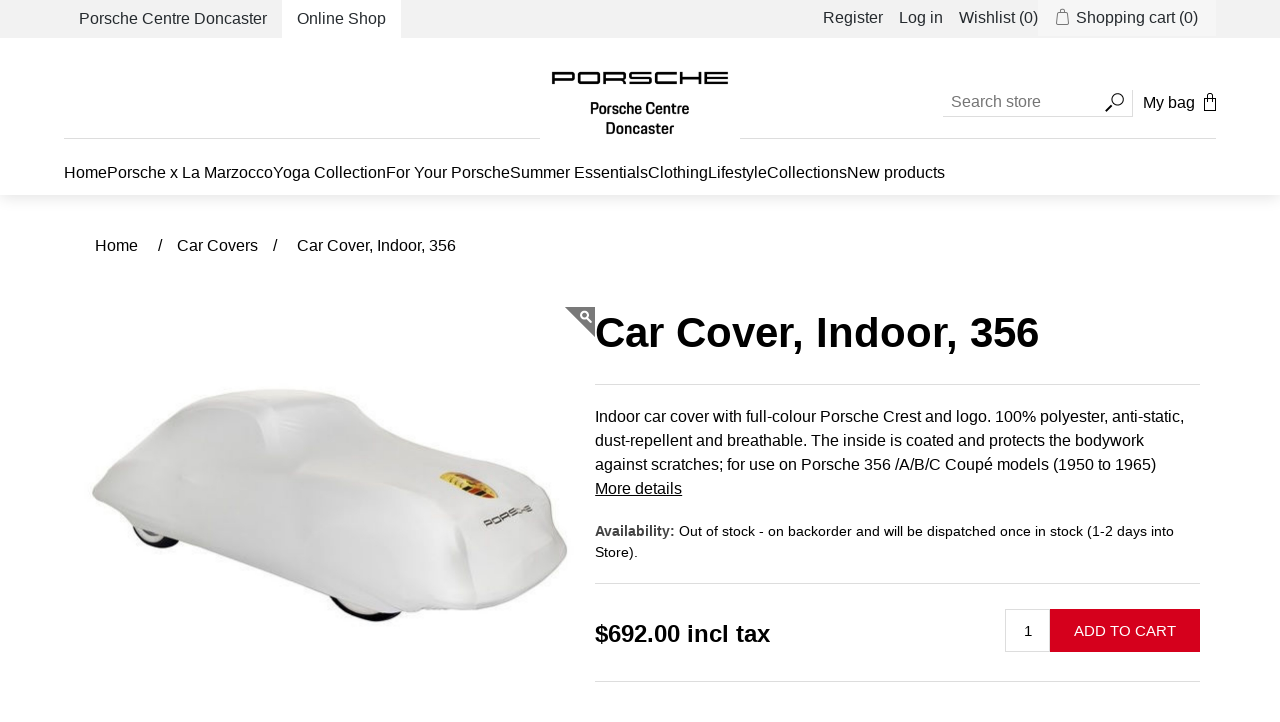

--- FILE ---
content_type: text/html; charset=utf-8
request_url: https://shop.porschedoncaster.com.au/car-cover-indoor-356
body_size: 18868
content:
<!DOCTYPE html>
<html lang="en"  class="html-product-details-page">
<head>
  <title>Car Cover, Indoor, 356. Porsche Doncaster Online Shop</title>
  <meta http-equiv="Content-type" content="text/html;charset=UTF-8" />
  <meta name="description" content="Indoor car cover with full-colour Porsche Crest and logo. 100% polyester, anti-static, dust-repellent and breathable. The inside is coated and protects the bodywork against scratches; for use on Porsche 356 /A/B/C Coup&#xE9; models (1950 to 1965)" />
  <meta name="keywords" content="Porsche" />
  <meta name="generator" content="nopCommerce" />
  <meta name="viewport" content="width=device-width, initial-scale=1" />
  <meta property="og:type" content="product" />
<meta property="og:title" content="Car Cover, Indoor, 356" />
<meta property="og:description" content="Indoor car cover with full-colour Porsche Crest and logo. 100% polyester, anti-static, dust-repellent and breathable. The inside is coated and protects the bodywork against scratches; for use on Porsche 356 /A/B/C Coup&#xE9; models (1950 to 1965)" />
<meta property="og:image" content="https://shop.porschedoncaster.com.au/images/thumbs/0003644_car-cover-indoor-356_1000.jpeg" />
<meta property="og:image:url" content="https://shop.porschedoncaster.com.au/images/thumbs/0003644_car-cover-indoor-356_1000.jpeg" />
<meta property="og:url" content="https://shop.porschedoncaster.com.au/car-cover-indoor-356" />
<meta property="og:site_name" content="Porsche Doncaster" />

  
  <!-- Start of Raygun -->
<script type="text/javascript">
!function(a,b,c,d,e,f,g,h){a.RaygunObject=e,a[e]=a[e]||function(){
(a[e].o=a[e].o||[]).push(arguments)},f=b.createElement(c),g=b.getElementsByTagName(c)[0],
f.async=1,f.src=d,g.parentNode.insertBefore(f,g),h=a.onerror,a.onerror=function(b,c,d,f,g){
h&&h(b,c,d,f,g),g||(g=new Error(b)),a[e].q=a[e].q||[],a[e].q.push({
e:g})}}(window,document,"script","//cdn.raygun.io/raygun4js/raygun.min.js","rg4js");
</script>
	<!-- End of Raygun -->

<!-- Global site tag (gtag.js) - Google Analytics -->
<script async src="https://www.googletagmanager.com/gtag/js?id=UA-62874307-2"></script>
<script>
  window.dataLayer = window.dataLayer || [];
  function gtag(){dataLayer.push(arguments);}
  gtag('js', new Date());

  gtag('config', 'UA-62874307-2');
</script>

  <link href="/lib/slick/slick.css" rel="stylesheet" type="text/css" />
<link href="/lib/jquery-ui/jquery-ui-1.12.1.custom/jquery-ui.min.css" rel="stylesheet" type="text/css" />
<link href="https://cdnjs.cloudflare.com/ajax/libs/font-awesome/6.1.1/css/all.min.css" rel="stylesheet" type="text/css" />
<link href="/Themes/PorscheDoncaster V2/Content/css/styles.css?v=1.4" rel="stylesheet" type="text/css" />
<link href="/Themes/PorscheDoncaster V2/Content/css/fonts.css" rel="stylesheet" type="text/css" />
<link href="/lib/magnific-popup/magnific-popup.css" rel="stylesheet" type="text/css" />

  
  
  
  
  <link rel="shortcut icon" href="\icons\icons_0\favicon.ico">
  
  <!--Powered by nopCommerce - https://www.nopCommerce.com-->
  <link rel="stylesheet" type="text/css" href="//cdn.jsdelivr.net/npm/slick-carousel@1.8.1/slick/slick.css"/>
</head>
<body>
  

<div class="ajax-loading-block-window" style="display: none">
</div>
<div id="dialog-notifications-success" title="Notification" style="display:none;">
</div>
<div id="dialog-notifications-error" title="Error" style="display:none;">
</div>
<div id="dialog-notifications-warning" title="Warning" style="display:none;">
</div>
<div id="bar-notification" class="bar-notification-container" data-close="Close">
</div>



<!--[if lte IE 8]>
    <div style="clear:both;height:59px;text-align:center;position:relative;">
        <a href="http://www.microsoft.com/windows/internet-explorer/default.aspx" target="_blank">
            <img src="/Themes/PorscheDoncaster V2/Content/images/ie_warning.jpg" height="42" width="820" alt="You are using an outdated browser. For a faster, safer browsing experience, upgrade for free today." />
        </a>
    </div>
<![endif]-->
<div class="master-wrapper-page">
    
    <div class="header">
  
  <div class="header-upper">
    <div class="header-selectors-wrapper">
      
      
      
      
      <ul class="navigation-topbar-desktop__left">
        <li><a href="https://porschedoncaster.com.au/">Porsche Centre Doncaster</a></li>
        <li class="active"><a href="/">Online Shop</a></li>
      </ul>
    </div>
    <div class="header-links-wrapper">
      
<div class="header-links">
    <ul>
        
                <li><a href="/register?returnUrl=%2Fcar-cover-indoor-356" class="ico-register">Register</a></li>
            <li><a href="/login?returnUrl=%2Fcar-cover-indoor-356" class="ico-login">Log in</a></li>
            <li>
                <a href="/wishlist" class="ico-wishlist">
                    <span class="wishlist-label">Wishlist</span>
                    <span class="wishlist-qty">(0)</span>
                </a>
            </li>
            <li id="topcartlink">
                <a href="/cart" class="ico-cart">
                    <span class="cart-label">Shopping cart</span>
                    <span class="cart-qty">(0)</span>
                </a>
            </li>
        
    </ul>
        
</div>

    </div>
  </div>
  
  <div class="header-lower">
    <div class="header-logo">
      <a href="/">
    <img title="" alt="Porsche Doncaster" src="https://shop.porschedoncaster.com.au/images/thumbs/0007348_Doncaster Shop Logo.png">
</a>
    </div>
    <!-- <div class="store-title">
      <h1>Porsche Doncaster Online Shop</h1>
    </div> -->
    
    <div class="search-box store-search-box">
      <form method="get" id="small-search-box-form" action="/search">
        <input type="text" class="search-box-text" id="small-searchterms" autocomplete="off" name="q" placeholder="Search store" aria-label="Search store" />
        <button type="submit" class="button-1 search-box-button">Search</button>
            
            
</form>
      <div id="topcartlink2" class="header__item-basket">
        <a href="/cart">My bag <svg class="icon-cart"><path d="M15 8V6a2.65 2.65 0 0 0-3-3 2.65 2.65 0 0 0-3 3v2H6v13h12V8zm-5-2c0-1.44.56-2 2-2s2 .56 2 2v2h-4zm7 14H7V9h2v3h1V9h4v3h1V9h2z"></path></svg></a>
      </div>
      <div id="flyout-cart" class="flyout-cart">
    <div class="mini-shopping-cart">
        <div class="count">
You have no items in your shopping cart.        </div>
    </div>
</div>

    </div>
      
         
  </div>
  
</div>

    
    <div class="header-menu">
        <ul class="top-menu notmobile">
  
    <li><a href="/">Home</a></li>
<li>
  
  <a href="/porsche-x-la-marzocco">
    Porsche x La Marzocco
</a>
</li><li>
  
  <a href="/yoga-collection">
    Yoga Collection
</a>
</li><li>
  
  <a href="/tequipment-porsche-accessories">
    For Your Porsche 
</a>
    <div class="sublist-toggle"></div>
    <ul class="sublist first-level">
<li>
  
  <a href="/for-911">
    911
</a>
    <div class="sublist-toggle"></div>
    <ul class="sublist ">
<li>
  
  <a href="/911-992-2020-">
    992 2020-
</a>
</li><li>
  
  <a href="/911-991-2012-2019">
    991 2012-2019
</a>
</li><li>
  
  <a href="/911-997-2005-2012">
    997 2005-2012
</a>
</li><li>
  
  <a href="/911-996-1998-2005">
    996 1998-2005
</a>
</li><li>
  
  <a href="/911-993-1994-1998">
    993 1994-1998
</a>
</li>    </ul>
</li><li>
  
  <a href="/boxster-cayman-3">
    Boxster/Cayman
</a>
    <div class="sublist-toggle"></div>
    <ul class="sublist ">
<li>
  
  <a href="/718-boxstercayman-2017-">
    982 2017-
</a>
</li><li>
  
  <a href="/981-boxstercayman-2012-2016">
    981 2012-16
</a>
</li><li>
  
  <a href="/boxstercayman-987-2005-2012">
    987 2005-12
</a>
</li><li>
  
  <a href="/boxstercayman-1997-2004">
    986 1997-2004
</a>
</li>    </ul>
</li><li>
  
  <a href="/cayenne-3">
    Cayenne
</a>
    <div class="sublist-toggle"></div>
    <ul class="sublist ">
<li>
  
  <a href="/cayenne-2019-">
    E3 2019-
</a>
</li><li>
  
  <a href="/cayenne-2011-2018">
    E2 2011-18
</a>
</li><li>
  
  <a href="/cayenne-2003-2010">
    E1 2003-10
</a>
</li>    </ul>
</li><li>
  
  <a href="/for-macan">
    Macan
</a>
    <div class="sublist-toggle"></div>
    <ul class="sublist ">
<li>
  
  <a href="/95b-macan-2019-">
    95B 2019-
</a>
</li><li>
  
  <a href="/macan-2014-">
    95B 2014-18
</a>
</li>    </ul>
</li><li>
  
  <a href="/for-panamera">
    Panamera
</a>
    <div class="sublist-toggle"></div>
    <ul class="sublist ">
<li>
  
  <a href="/panamera-2017-">
    G2 2017-
</a>
</li><li>
  
  <a href="/panamera-2010-2016">
    G1 2010-16
</a>
</li>    </ul>
</li><li>
  
  <a href="/for-taycan">
    Taycan
</a>
</li><li>
  
  <a href="/e-performance-equipment">
    E-Performance
</a>
</li><li>
  
  <a href="/classic-3">
    Classic
</a>
    <div class="sublist-toggle"></div>
    <ul class="sublist ">
<li>
  
  <a href="/968-1992-1995">
    968 1992-1995
</a>
</li><li>
  
  <a href="/964-1989-1994">
    964 1989-1994
</a>
</li><li>
  
  <a href="/944-1982-1991">
    944 1982-1991
</a>
</li><li>
  
  <a href="/928-1978-1995">
    928 1978-1995
</a>
</li><li>
  
  <a href="/924-1976-1988">
    924 1976-1988
</a>
</li><li>
  
  <a href="/911g-1974-1989">
    911G 1974-1989
</a>
</li><li>
  
  <a href="/914-1970-1976">
    914 1970-1976
</a>
</li><li>
  
  <a href="/911f-1965-1973">
    911F 1965-1973
</a>
</li><li>
  
  <a href="/356-1948-1965">
    356 1948-1965
</a>
</li>    </ul>
</li><li>
  
  <a href="/car-care-2">
    Car Care
</a>
</li>    </ul>
</li><li>
  
  <a href="/summer-essentials">
    Summer Essentials
</a>
</li><li>
  
  <a href="/clothing-4">
    Clothing
</a>
    <div class="sublist-toggle"></div>
    <ul class="sublist first-level">
<li>
  
  <a href="/mens-clothing">
    Mens Clothing
</a>
    <div class="sublist-toggle"></div>
    <ul class="sublist ">
<li>
  
  <a href="/mens-shirts">
    Polos &amp; Shirts
</a>
</li><li>
  
  <a href="/mens-jackets">
    Jackets
</a>
</li><li>
  
  <a href="/mens-accessories">
    Shoes &amp; Socks
</a>
</li><li>
  
  <a href="/activewear">
    Activewear
</a>
</li><li>
  
  <a href="/business-wear">
    Business Wear
</a>
</li>    </ul>
</li><li>
  
  <a href="/womens-clothing">
    Womens Clothing
</a>
    <div class="sublist-toggle"></div>
    <ul class="sublist ">
<li>
  
  <a href="/womens-shirts">
    Polos &amp; Shirts
</a>
</li><li>
  
  <a href="/womens-jackets">
    Jackets
</a>
</li><li>
  
  <a href="/womens-shoes-socks">
    Shoes &amp; Socks
</a>
</li><li>
  
  <a href="/activewear-2">
    Activewear
</a>
</li><li>
  
  <a href="/business-wear-2">
    Business Wear
</a>
</li>    </ul>
</li><li>
  
  <a href="/kids-clothing">
    Kids Clothing
</a>
</li><li>
  
  <a href="/accessories-5">
    Accessories
</a>
    <div class="sublist-toggle"></div>
    <ul class="sublist ">
<li>
  
  <a href="/sunglasses-3">
    Sunglasses
</a>
</li><li>
  
  <a href="/leather-goods">
    Leather Goods
</a>
</li><li>
  
  <a href="/watches-timepieces">
    Timepieces
</a>
</li><li>
  
  <a href="/caps-and-hats">
    Caps &amp; Hats
</a>
</li>    </ul>
</li>    </ul>
</li><li>
  
  <a href="/lifestyle-2">
    Lifestyle
</a>
    <div class="sublist-toggle"></div>
    <ul class="sublist first-level">
<li>
  
  <a href="/toys">
    Kids Toys
</a>
</li><li>
  
  <a href="/for-home">
    For Home
</a>
</li><li>
  
  <a href="/office-pcd">
    Office
</a>
</li><li>
  
  <a href="/model-porsche-cars">
    Model Porsches
</a>
    <div class="sublist-toggle"></div>
    <ul class="sublist ">
<li>
  
  <a href="/museum-models">
    Museum Models
</a>
</li><li>
  
  <a href="/718-models">
    Boxster/Cayman Models
</a>
</li><li>
  
  <a href="/911-models">
    911 Models
</a>
</li><li>
  
  <a href="/taycan-models">
    Taycan Models
</a>
</li><li>
  
  <a href="/macan-models">
    Macan Models
</a>
</li><li>
  
  <a href="/panamera-models">
    Panamera Models
</a>
</li><li>
  
  <a href="/cayenne-models">
    Cayenne Models
</a>
</li><li>
  
  <a href="/motorsport-models">
    Motorsport Models
</a>
</li>    </ul>
</li><li>
  
  <a href="/bags-and-luggage">
    Bags &amp; Luggage
</a>
</li><li>
  
  <a href="/books-calendars-art">
    Porsche Art
</a>
</li><li>
  
  <a href="/sport">
    Sport &amp; Leisure
</a>
    <div class="sublist-toggle"></div>
    <ul class="sublist ">
<li>
  
  <a href="/porsche-golf">
    Porsche Golf
</a>
</li>    </ul>
</li><li>
  
  <a href="/keyrings-2">
    Keyrings &amp; Pouches
</a>
</li>    </ul>
</li><li>
  
  <a href="/collections">
    Collections
</a>
    <div class="sublist-toggle"></div>
    <ul class="sublist first-level">
<li>
  
  <a href="/motorsport-collection">
    Motorsport Collection
</a>
</li><li>
  
  <a href="/rs-27-collection">
    RS 2.7 Collection
</a>
</li><li>
  
  <a href="/martini-racing-2">
    Martini Racing Collection
</a>
</li><li>
  
  <a href="/turbo-no1-collection">
    Turbo No.1 Collection
</a>
</li><li>
  
  <a href="/heritage-collection">
    Heritage Collection
</a>
</li><li>
  
  <a href="/essential-collection">
    Essential Collection
</a>
</li><li>
  
  <a href="/roughroads-collection">
    Roughroads Collection
</a>
</li><li>
  
  <a href="/soul-garage">
    Soul Garage
</a>
</li><li>
  
  <a href="/manthey-racing-parts-merchandise">
    Manthey Collection
</a>
</li>    </ul>
</li>    <li><a href="/newproducts">New products</a></li>
  
</ul>
  <div class="menu-toggle">Menu</div>
  <ul class="top-menu mobile">
    
      <li><a href="/">Home</a></li>
<li>
  
  <a href="/porsche-x-la-marzocco">
    Porsche x La Marzocco
</a>
</li><li>
  
  <a href="/yoga-collection">
    Yoga Collection
</a>
</li><li>
  
  <a href="/car-covers">
    Car Covers 
</a>
</li><li>
  
  <a href="/adventure">
    Adventure
</a>
</li><li>
  
  <a href="/ahead-collection">
    AHEAD Collection
</a>
</li><li>
  
  <a href="/tequipment-porsche-accessories">
    For Your Porsche 
</a>
    <div class="sublist-toggle"></div>
    <ul class="sublist first-level">
<li>
  
  <a href="/for-911">
    911
</a>
    <div class="sublist-toggle"></div>
    <ul class="sublist ">
<li>
  
  <a href="/911-992-2020-">
    992 2020-
</a>
</li><li>
  
  <a href="/911-991-2012-2019">
    991 2012-2019
</a>
</li><li>
  
  <a href="/911-997-2005-2012">
    997 2005-2012
</a>
</li><li>
  
  <a href="/911-996-1998-2005">
    996 1998-2005
</a>
</li><li>
  
  <a href="/911-993-1994-1998">
    993 1994-1998
</a>
</li>    </ul>
</li><li>
  
  <a href="/boxster-cayman-3">
    Boxster/Cayman
</a>
    <div class="sublist-toggle"></div>
    <ul class="sublist ">
<li>
  
  <a href="/718-boxstercayman-2017-">
    982 2017-
</a>
</li><li>
  
  <a href="/981-boxstercayman-2012-2016">
    981 2012-16
</a>
</li><li>
  
  <a href="/boxstercayman-987-2005-2012">
    987 2005-12
</a>
</li><li>
  
  <a href="/boxstercayman-1997-2004">
    986 1997-2004
</a>
</li>    </ul>
</li><li>
  
  <a href="/cayenne-3">
    Cayenne
</a>
    <div class="sublist-toggle"></div>
    <ul class="sublist ">
<li>
  
  <a href="/cayenne-2019-">
    E3 2019-
</a>
</li><li>
  
  <a href="/cayenne-2011-2018">
    E2 2011-18
</a>
</li><li>
  
  <a href="/cayenne-2003-2010">
    E1 2003-10
</a>
</li>    </ul>
</li><li>
  
  <a href="/for-macan">
    Macan
</a>
    <div class="sublist-toggle"></div>
    <ul class="sublist ">
<li>
  
  <a href="/95b-macan-2019-">
    95B 2019-
</a>
</li><li>
  
  <a href="/macan-2014-">
    95B 2014-18
</a>
</li>    </ul>
</li><li>
  
  <a href="/for-panamera">
    Panamera
</a>
    <div class="sublist-toggle"></div>
    <ul class="sublist ">
<li>
  
  <a href="/panamera-2017-">
    G2 2017-
</a>
</li><li>
  
  <a href="/panamera-2010-2016">
    G1 2010-16
</a>
</li>    </ul>
</li><li>
  
  <a href="/for-taycan">
    Taycan
</a>
</li><li>
  
  <a href="/e-performance-equipment">
    E-Performance
</a>
</li><li>
  
  <a href="/classic-3">
    Classic
</a>
    <div class="sublist-toggle"></div>
    <ul class="sublist ">
<li>
  
  <a href="/968-1992-1995">
    968 1992-1995
</a>
</li><li>
  
  <a href="/964-1989-1994">
    964 1989-1994
</a>
</li><li>
  
  <a href="/944-1982-1991">
    944 1982-1991
</a>
</li><li>
  
  <a href="/928-1978-1995">
    928 1978-1995
</a>
</li><li>
  
  <a href="/924-1976-1988">
    924 1976-1988
</a>
</li><li>
  
  <a href="/911g-1974-1989">
    911G 1974-1989
</a>
</li><li>
  
  <a href="/914-1970-1976">
    914 1970-1976
</a>
</li><li>
  
  <a href="/911f-1965-1973">
    911F 1965-1973
</a>
</li><li>
  
  <a href="/356-1948-1965">
    356 1948-1965
</a>
</li>    </ul>
</li><li>
  
  <a href="/car-care-2">
    Car Care
</a>
</li>    </ul>
</li><li>
  
  <a href="/summer-essentials">
    Summer Essentials
</a>
</li><li>
  
  <a href="/clothing-4">
    Clothing
</a>
    <div class="sublist-toggle"></div>
    <ul class="sublist first-level">
<li>
  
  <a href="/mens-clothing">
    Mens Clothing
</a>
    <div class="sublist-toggle"></div>
    <ul class="sublist ">
<li>
  
  <a href="/mens-shirts">
    Polos &amp; Shirts
</a>
</li><li>
  
  <a href="/mens-jackets">
    Jackets
</a>
</li><li>
  
  <a href="/mens-accessories">
    Shoes &amp; Socks
</a>
</li><li>
  
  <a href="/activewear">
    Activewear
</a>
</li><li>
  
  <a href="/business-wear">
    Business Wear
</a>
</li>    </ul>
</li><li>
  
  <a href="/womens-clothing">
    Womens Clothing
</a>
    <div class="sublist-toggle"></div>
    <ul class="sublist ">
<li>
  
  <a href="/womens-shirts">
    Polos &amp; Shirts
</a>
</li><li>
  
  <a href="/womens-jackets">
    Jackets
</a>
</li><li>
  
  <a href="/womens-shoes-socks">
    Shoes &amp; Socks
</a>
</li><li>
  
  <a href="/activewear-2">
    Activewear
</a>
</li><li>
  
  <a href="/business-wear-2">
    Business Wear
</a>
</li>    </ul>
</li><li>
  
  <a href="/kids-clothing">
    Kids Clothing
</a>
</li><li>
  
  <a href="/accessories-5">
    Accessories
</a>
    <div class="sublist-toggle"></div>
    <ul class="sublist ">
<li>
  
  <a href="/sunglasses-3">
    Sunglasses
</a>
</li><li>
  
  <a href="/leather-goods">
    Leather Goods
</a>
</li><li>
  
  <a href="/watches-timepieces">
    Timepieces
</a>
</li><li>
  
  <a href="/caps-and-hats">
    Caps &amp; Hats
</a>
</li>    </ul>
</li>    </ul>
</li><li>
  
  <a href="/lifestyle-2">
    Lifestyle
</a>
    <div class="sublist-toggle"></div>
    <ul class="sublist first-level">
<li>
  
  <a href="/toys">
    Kids Toys
</a>
</li><li>
  
  <a href="/for-home">
    For Home
</a>
</li><li>
  
  <a href="/office-pcd">
    Office
</a>
</li><li>
  
  <a href="/model-porsche-cars">
    Model Porsches
</a>
    <div class="sublist-toggle"></div>
    <ul class="sublist ">
<li>
  
  <a href="/museum-models">
    Museum Models
</a>
</li><li>
  
  <a href="/718-models">
    Boxster/Cayman Models
</a>
</li><li>
  
  <a href="/911-models">
    911 Models
</a>
</li><li>
  
  <a href="/taycan-models">
    Taycan Models
</a>
</li><li>
  
  <a href="/macan-models">
    Macan Models
</a>
</li><li>
  
  <a href="/panamera-models">
    Panamera Models
</a>
</li><li>
  
  <a href="/cayenne-models">
    Cayenne Models
</a>
</li><li>
  
  <a href="/motorsport-models">
    Motorsport Models
</a>
</li>    </ul>
</li><li>
  
  <a href="/bags-and-luggage">
    Bags &amp; Luggage
</a>
</li><li>
  
  <a href="/books-calendars-art">
    Porsche Art
</a>
</li><li>
  
  <a href="/sport">
    Sport &amp; Leisure
</a>
    <div class="sublist-toggle"></div>
    <ul class="sublist ">
<li>
  
  <a href="/porsche-golf">
    Porsche Golf
</a>
</li>    </ul>
</li><li>
  
  <a href="/keyrings-2">
    Keyrings &amp; Pouches
</a>
</li>    </ul>
</li><li>
  
  <a href="/collections">
    Collections
</a>
    <div class="sublist-toggle"></div>
    <ul class="sublist first-level">
<li>
  
  <a href="/motorsport-collection">
    Motorsport Collection
</a>
</li><li>
  
  <a href="/rs-27-collection">
    RS 2.7 Collection
</a>
</li><li>
  
  <a href="/martini-racing-2">
    Martini Racing Collection
</a>
</li><li>
  
  <a href="/turbo-no1-collection">
    Turbo No.1 Collection
</a>
</li><li>
  
  <a href="/spirit-70">
    Spirit 70
</a>
</li><li>
  
  <a href="/60y">
    60Y
</a>
</li><li>
  
  <a href="/heritage-collection">
    Heritage Collection
</a>
</li><li>
  
  <a href="/essential-collection">
    Essential Collection
</a>
</li><li>
  
  <a href="/roughroads-collection">
    Roughroads Collection
</a>
</li><li>
  
  <a href="/soul-garage">
    Soul Garage
</a>
</li><li>
  
  <a href="/manthey-racing-parts-merchandise">
    Manthey Collection
</a>
</li>    </ul>
</li><li>
  
  <a href="/gift-cards-porsche-doncaster-shop">
    Gift Card
</a>
</li><li>
  
  <a href="/genuine-parts">
    Genuine Parts
</a>
</li>      <li><a href="/newproducts">New products</a></li>
    
  </ul>
    

    </div>
    <div class="master-wrapper-content">
        

        <div class="master-column-wrapper">
            

        <div class="breadcrumb">
            <ul itemscope itemtype="http://schema.org/BreadcrumbList">
                
                <li>
                    <span>
                        <a href="/">
                            <span>Home</span>
                        </a>
                    </span>
                    <span class="delimiter">/</span>
                </li>
                    <li itemprop="itemListElement" itemscope itemtype="http://schema.org/ListItem">
                        <a href="/car-covers" itemprop="item">
                            <span itemprop="name">Car Covers </span>
                        </a>
                        <span class="delimiter">/</span>
                        <meta itemprop="position" content="1" />
                    </li>
                
                <li itemprop="itemListElement" itemscope itemtype="http://schema.org/ListItem">
                    <strong class="current-item" itemprop="name">Car Cover, Indoor, 356</strong>
                    <span itemprop="item" itemscope itemtype="http://schema.org/Thing" 
                          id="/car-cover-indoor-356">
                    </span>
                    <meta itemprop="position" content="2" />
                    
                </li>
            </ul>
    </div>



<div class="center-1">
    
    <!--product breadcrumb-->

<div class="page product-details-page">
    <div class="page-body">
        
        <form method="post" id="product-details-form" action="/car-cover-indoor-356">



<!--Microdata-->
<div  itemscope itemtype="http://schema.org/Product">
    <meta itemprop="name" content="Car Cover, Indoor, 356"/>
    <meta itemprop="sku" content="PCG04320204"/>
    <meta itemprop="gtin"/>
    <meta itemprop="mpn"/>
    <meta itemprop="description" content="Indoor car cover with full-colour Porsche Crest and logo. 100% polyester, anti-static, dust-repellent and breathable. The inside is coated and protects the bodywork against scratches; for use on Porsche 356 /A/B/C Coup&#xE9; models (1950 to 1965)"/>
    <meta itemprop="image" content="https://shop.porschedoncaster.com.au/images/thumbs/0003644_car-cover-indoor-356_1000.jpeg"/>
    <div itemprop="offers" itemscope itemtype="http://schema.org/Offer">
        <meta itemprop="url" content="https://shop.porschedoncaster.com.au/car-cover-indoor-356"/>
        <meta itemprop="price" content="692.00"/>
        <meta itemprop="priceCurrency" content="AUD"/>
        <meta itemprop="priceValidUntil"/>
        <meta itemprop="availability" content="http://schema.org/InStock" />
    </div>
    <div itemprop="review" itemscope itemtype="http://schema.org/Review">
        <meta itemprop="author" content="ALL"/>
        <meta itemprop="url" content="/productreviews/1404"/>
    </div>
</div>
            <div data-productid="1404">
                <div class="product-essential">
                    <div class="product-main">
                        
                        <!--product pictures-->
                        <div class="gallery">
  
  <div class="picture">
      <span id="product-img" class="zoom">
        <img alt="Picture of Car Cover, Indoor, 356" src="https://shop.porschedoncaster.com.au/images/thumbs/0003644_car-cover-indoor-356_1000.jpeg" title="Picture of Car Cover, Indoor, 356" id="main-product-img-1404" />
      </span>
  </div>
  
  
</div>

                        <div class="overview">
                            
                            <div class="product-name">
                                <!--manufacturers-->
                                
                                <h1>
                                    Car Cover, Indoor, 356
                                </h1>
                                <!--SKU, MAN, GTIN, vendor-->
                                <div class="additional-details">
    <!-- 
        <div class="sku" >
            <span class="label">SKU:</span>
            <span class="value" id="sku-1404">PCG04320204</span>
        </div>
 -->
</div>
                            </div>
                                <div class="short-description">
                                    Indoor car cover with full-colour Porsche Crest and logo. 100% polyester, anti-static, dust-repellent and breathable. The inside is coated and protects the bodywork against scratches; for use on Porsche 356 /A/B/C Coupé models (1950 to 1965)
                                    <a class="more-details" href="#more-product-details">More details</a>

                                    <!--availability-->
                                      <div id="availability-box" class="availability">
      <div class="stock">
        <span class="label">Availability:</span>
        <span class="value" id="stock-availability-value-1404">Out of stock - on backorder and will be dispatched once in stock (1-2 days into Store).</span>
      </div>
    
  </div>

                                </div>
                            

                            <!--attributes-->

                            <!--product reviews-->
                            
                            
                            
                            <!--sample download-->
                            

                            

                            <!--gift card-->
                            <!--rental info-->
                            <!--price & add to cart & estimate shipping-->
                            <div class="product-price-addtoCart">
    <div class="prices">
            <div class="product-price">
                <span  id="price-value-1404" class="price-value-1404" >
                    $692.00 incl tax
                </span>
            </div>
    </div>
    <div class="add-to-cart">
            <div class="add-to-cart-panel">
                <label class="qty-label" for="addtocart_1404_EnteredQuantity">Qty:</label>
                    <input id="product_enteredQuantity_1404" class="qty-input" type="text" aria-label="Enter a quantity" data-val="true" data-val-required="The Qty field is required." name="addtocart_1404.EnteredQuantity" value="1" />
                    
                    <button type="button" id="add-to-cart-button-1404" class="button-1 add-to-cart-button" data-productid="1404" onclick="AjaxCart.addproducttocart_details('/addproducttocart/details/1404/1', '#product-details-form');return false;">Add to cart</button>
            </div>
        
    </div>

                            </div>

                            <!--delivery-->
                            
                            
                        </div>
                    </div>
                        <div id="more-product-details" class="full-description">
                            <div class="full-description-wrap">
                                <h2>Product details<span><div class="product-sku">
        <div class="sku" >
            <span class="label">SKU:</span>
            <span class="value" id="sku-1404">PCG04320204</span>
        </div>
</div></span></h2>
                                <div class="product-content"><p>Official Porsche Product</p></div>
                            </div>
                        </div>
                    
                </div>
                
                <div class="product-collateral">
                    


                        <div class="product-tags-box">
        <div class="title">
            <strong>Product tags</strong>
        </div>
        <div class="product-tags-list">
            <ul>
                    <li class="tag">
                        <a href="/care" class="producttag">
                            care</a> <span>(115)</span></li>
                    <li class="separator">,</li>
                    <li class="tag">
                        <a href="/cover" class="producttag">
                            cover</a> <span>(50)</span></li>
            </ul>
        </div>
    </div>

                </div>
                    <div class="also-purchased-products-grid product-grid">
        <div class="title">
            <strong>Customers who bought this item also bought</strong>
        </div>
        <div class="item-grid">
                <div class="item-box"><style>
  .item-box .qty {
    margin-bottom: 15px;
  }
</style>
<div class="product-item" data-productid="742">
  <div class="picture">
    <a href="/car-cover-for-porsche-911-912-and-964-without-spoiler-indoor" title="Show details for Car Cover, Indoor, 911, 912 and 964 w/o spoiler, 1965-89">
      <img alt="Picture of Car Cover, Indoor, 911, 912 and 964 w/o spoiler, 1965-89" src="https://shop.porschedoncaster.com.au/images/thumbs/0003840_car-cover-indoor-911-912-and-964-wo-spoiler-1965-89_800.jpeg" title="Show details for Car Cover, Indoor, 911, 912 and 964 w/o spoiler, 1965-89" />
    </a>
  </div>
  <div class="details">
    <h2 class="product-title">
      <a href="/car-cover-for-porsche-911-912-and-964-without-spoiler-indoor">Car Cover, Indoor, 911, 912 and 964 w/o spoiler, 1965-89</a>
    </h2>
      <div class="sku">
        SKU: 00004320201
      </div>
    <div class="description">
      Indoor car cover with full-colour Porsche Crest and logo. 100% polyester, anti-static, dust-repellent and breathable. The inside is coated and protects the bodywork against scratches; for use on Porsche 911, 912 and 964 (1965 to 1989); without spoiler.
    </div>
    <div class="add-info">

      <div class="prices">
        <span class="price actual-price">$692.00 incl tax</span>
      </div>
      
      <div class="buttons">
          <button type="button" class="button-2 product-box-add-to-cart-button" onclick="AjaxCart.addproducttocart_catalog('/addproducttocart/catalog/742/1/1');return false;"><i class="fa-solid fa-bag-shopping"></i></button>
          <button type="button" class="button-2 add-to-compare-list-button" title="Add to compare list" onclick="AjaxCart.addproducttocomparelist('/compareproducts/add/742');return false;">Add to compare list</button>
      </div>
      
    </div>
  </div>
</div>
</div>
        </div>
    </div>

                    <div class="related-products-grid product-grid">
        <div class="title">
            <strong>Related products</strong>
        </div>
        <div class="item-grid">
                <div class="item-box"><style>
  .item-box .qty {
    margin-bottom: 15px;
  }
</style>
<div class="product-item" data-productid="1394">
  <div class="picture">
    <a href="/brake-fluid-1tr-classic-tin" title="Show details for Brake Fluid (1Ltr) in Classic Tin">
      <img alt="Picture of Brake Fluid (1Ltr) in Classic Tin" src="https://shop.porschedoncaster.com.au/images/thumbs/0003625_brake-fluid-1ltr-in-classic-tin_800.jpeg" title="Show details for Brake Fluid (1Ltr) in Classic Tin" />
    </a>
  </div>
  <div class="details">
    <h2 class="product-title">
      <a href="/brake-fluid-1tr-classic-tin">Brake Fluid (1Ltr) in Classic Tin</a>
    </h2>
      <div class="sku">
        SKU: 00004430501
      </div>
    <div class="description">
      The brake fluid for your classic Porsche cars in a tin can with an old-time look. So that the genuine feeling that begins when you start driving doesn’t stop when you brake.
For installation in
356 Pre A (1948 - 1955)
356 A (1955 - 1959)
356 B (1959 - 1963)
356 C (1963 - 1965)
911 F (1965 - 1973)
914	914 (1970 - 1976)
914/6 (1970 - 1972)
911 G	911 (1974 - 1983)
911 Turbo (1975 - 1989)
911 Carrera (1984 - 1989)
924	924 (1976 - 1985)
924 S (1986 - 1988)
924 Turbo (1979 - 1982)
928	928 (1978 - 1982)
928 S (1980 - 1986)
928 S4 (1987 - 1991)
928 GTS (1992 - 1995)
944	944 (1982 - 1985)
944/2 (1986 - 1989)
944 Turbo (1985 - 1991)
944 S (1987 - 1988)
944 S2 (1989 - 1991)
959	959 (1987 - 1988)
964	911 Carrera 2 (1990 - 1994)
911 Carrera 4 (1989 - 1994)
911 RS (1992 - 1992)
911 Turbo (1991 - 1994)
968	968 (1992 - 1995)
993	911 Carrera 2 (1994 - 1998)
911 Carrera 4 (1995 - 1998)
911 RS (1996 - 1997)
911 Turbo (1995 - 1998)
986	Boxster (1997 - 2004)
Boxster S (1999 - 2004)
996	911 Carrera 2 (1998 - 2005)
911 Carrera 4 (1999 - 2005)
911 Turbo (2001 - 2005)
911 GT3 (1999 - 2005)
911 GT2 (2001 - 2005)
Carrera GT	Carrera GT (2004 - 2006)
    </div>
    <div class="add-info">

      <div class="prices">
        <span class="price actual-price">$47.00 incl tax</span>
      </div>
      
      <div class="buttons">
          <button type="button" class="button-2 product-box-add-to-cart-button" onclick="AjaxCart.addproducttocart_catalog('/addproducttocart/catalog/1394/1/1');return false;"><i class="fa-solid fa-bag-shopping"></i></button>
          <button type="button" class="button-2 add-to-compare-list-button" title="Add to compare list" onclick="AjaxCart.addproducttocomparelist('/compareproducts/add/1394');return false;">Add to compare list</button>
      </div>
      
    </div>
  </div>
</div>
</div>
                <div class="item-box"><style>
  .item-box .qty {
    margin-bottom: 15px;
  }
</style>
<div class="product-item" data-productid="910">
  <div class="picture">
    <a href="/key-pouch-leather-black" title="Show details for Classic Black Leather Key Pouch">
      <img alt="Picture of Classic Black Leather Key Pouch" src="https://shop.porschedoncaster.com.au/images/thumbs/0001505_classic-black-leather-key-pouch_800.jpeg" title="Show details for Classic Black Leather Key Pouch" />
    </a>
  </div>
  <div class="details">
    <h2 class="product-title">
      <a href="/key-pouch-leather-black">Classic Black Leather Key Pouch</a>
    </h2>
      <div class="sku">
        SKU: WAP0300370K
      </div>
    <div class="description">
      Made of high-quality cowhide leather with embossed Porsche Crest.

Use leather care products. Wipe with a damp microfibre cloth only.
    </div>
    <div class="add-info">

      <div class="prices">
          <span class="price old-price">$115.00 incl tax</span>
        <span class="price actual-price">$97.75 incl tax</span>
      </div>
      
      <div class="buttons">
          <button type="button" class="button-2 product-box-add-to-cart-button" onclick="AjaxCart.addproducttocart_catalog('/addproducttocart/catalog/910/1/1');return false;"><i class="fa-solid fa-bag-shopping"></i></button>
          <button type="button" class="button-2 add-to-compare-list-button" title="Add to compare list" onclick="AjaxCart.addproducttocomparelist('/compareproducts/add/910');return false;">Add to compare list</button>
      </div>
      
    </div>
  </div>
</div>
</div>
                <div class="item-box"><style>
  .item-box .qty {
    margin-bottom: 15px;
  }
</style>
<div class="product-item" data-productid="933">
  <div class="picture">
    <a href="/crest-classic-polo-black-mens" title="Show details for Mens Porsche Crest Polo Shirt in Black">
      <img alt="Picture of Mens Porsche Crest Polo Shirt in Black" src="https://shop-porschedoncaster.interactivepartners.com.au/images/thumbs/0001539_mens-porsche-crest-polo-shirt-in-black_800.jpeg" title="Show details for Mens Porsche Crest Polo Shirt in Black" />
    </a>
  </div>
  <div class="details">
    <h2 class="product-title">
      <a href="/crest-classic-polo-black-mens">Mens Porsche Crest Polo Shirt in Black</a>
    </h2>
      <div class="sku">
        SKU: WAP592XXX0B
      </div>
    <div class="description">
      With side slits, back slightly longer than front. Buttons with Porsche logo. 100% cotton. In White and Black.
    </div>
    <div class="add-info">

      <div class="prices">
        <span class="price actual-price">$151.00 incl tax</span>
      </div>
      
      <div class="buttons">
          <button type="button" class="button-2 product-box-add-to-cart-button" onclick="AjaxCart.addproducttocart_catalog('/addproducttocart/catalog/933/1/1');return false;"><i class="fa-solid fa-bag-shopping"></i></button>
          <button type="button" class="button-2 add-to-compare-list-button" title="Add to compare list" onclick="AjaxCart.addproducttocomparelist('/compareproducts/add/933');return false;">Add to compare list</button>
      </div>
      
    </div>
  </div>
</div>
</div>
        </div>
    </div>

            </div>
        <input name="__RequestVerificationToken" type="hidden" value="CfDJ8IXjLiUG3PdOoLlZqJMI8fXjt_weFiNrliLcj2SuJe0fn5iUSPTFf_YIEdIsjob4Eh6Bf_FIFmar4fQ-vs2x66VnD2eexEPm0ROvJ2eS0hzDNKdwV0RA-n0wwUlb6VhEmYcRG8eHY6fMTJVgN0xhD1s" /></form>
        
    </div>
</div>
    
</div>

        </div>
        
    </div>
    


<div class="footer">
    <div class="footer-upper">
        <div class="footer-upper-wrapper">
            <div class="footer-block customer-service">
                <div class="title">
                    <strong>Service &amp; Help</strong>
                </div>
                <ul class="list">
                        <li><a href="/compareproducts">Compare products list</a></li>
                        <li><a href="/newproducts">New products</a></li>
                </ul>
            </div>
            <div class="footer-block your-benefits">
                    <div class="topic-block">
            <div class="topic-block-title">
                <h2>Your Benefits</h2>
            </div>
        <div class="topic-block-body">
            <ul id="footer-accordion-panel-Footer_IhreVorteile" class="footer__submenu " aria-labelledby="footer-accordion-header-Footer_IhreVorteile">
<li class="footer__menu-option-text">
<p class="root root--size-small">Fast delivery</p>
</li>
<li class="footer__menu-option-text">
<p class="root root--size-small">Free shipping</p>
</li>
<li class="footer__menu-option-text">
<p class="root root--size-small">Privacy</p>
</li>
</ul>
        </div>
    </div>

            </div>
            <div class="footer-block my-account">
            <div class="title">
                <strong>My account</strong>
            </div>
            <ul class="list">
                    <li><a href="/customer/info">My account</a></li>
                    <li><a href="/cart">Shopping cart</a></li>
                    <li><a href="/wishlist">Wishlist</a></li>
            </ul>
        </div>
            
            <div class="footer-block brands">
            <div class="title">
                <strong>Brands</strong>
            </div>
                <ul class="list">
                   <li><a href="/classic-3">Porsche Classic</a></li>
                   <li><a href="/tequipment-porsche-accessories">Porsche Tequipment</a></li>
                   <li><a href="/lifestyle-2">Porsche Lifestyle</a></li>
                   <li><a href="/porsche-design">Porsche Design</a></li>
                   <li><a href="/museum-models">Porsche Museum</a></li>
                </ul>
            </div>
            <div class="footer-block payment-method">
                    <div class="topic-block">
            <div class="topic-block-title">
                <h2>Payment Methods</h2>
            </div>
        <div class="topic-block-body">
            <ul>
<li><a href="https://www.visa.com.ph/" target="_blank" rel="noopener"><img src="/images/uploaded/payment-methods/visa-new_1000.jpeg" alt="" width="50" height="26" /></a></li>
<li><a href="https://www.mastercard.com.ph/en-ph.html" target="_blank" rel="noopener"><img src="/images/uploaded/payment-methods/mastercard-new_1000.jpeg" alt="" width="50" height="26" /></a></li>
<li><a href="https://www.dinersclub.com/" target="_blank" rel="noopener"><img src="/images/uploaded/payment-methods/amex-new_1000.jpeg" alt="" width="50" height="26" /></a></li>
<li><a href="https://www.americanexpress.com/" target="_blank" rel="noopener"><img src="/images/uploaded/payment-methods/diners-new_1000.jpeg" alt="" width="50" height="26" /></a></li>
</ul>
        </div>
    </div>

            </div>
        </div>
    </div>
    <div class="footer-lower">
        <div class="footer-lower-row">
            <div class="footer-block follow-us">
                <div class="social">
                    <div class="title">
                        <strong>Follow us</strong>
                    </div>
                    <ul class="networks">
        <li class="facebook"><a href="https://www.facebook.com/PorscheDoncaster/" target="_blank" rel="noopener noreferrer"><svg xmlns="http://www.w3.org/2000/svg" viewBox="0 0 320 512"><path d="M279.14 288l14.22-92.66h-88.91v-60.13c0-25.35 12.42-50.06 52.24-50.06h40.42V6.26S260.43 0 225.36 0c-73.22 0-121.08 44.38-121.08 124.72v70.62H22.89V288h81.39v224h100.17V288z"/></svg></a></li>
        <li class="youtube"><a href="https://www.youtube.com/channel/UCsjowYLLJlxZI_CqgoH-oOw?view_as=subscriber" target="_blank" rel="noopener noreferrer"><svg xmlns="http://www.w3.org/2000/svg" viewBox="0 0 576 512"><path d="M549.655 124.083c-6.281-23.65-24.787-42.276-48.284-48.597C458.781 64 288 64 288 64S117.22 64 74.629 75.486c-23.497 6.322-42.003 24.947-48.284 48.597-11.412 42.867-11.412 132.305-11.412 132.305s0 89.438 11.412 132.305c6.281 23.65 24.787 41.5 48.284 47.821C117.22 448 288 448 288 448s170.78 0 213.371-11.486c23.497-6.321 42.003-24.171 48.284-47.821 11.412-42.867 11.412-132.305 11.412-132.305s0-89.438-11.412-132.305zm-317.51 213.508V175.185l142.739 81.205-142.739 81.201z"/></svg></a></li>
    <li class="instagram"><a href="https://www.instagram.com/porschedoncaster" target="_blank" rel="noopener noreferrer"><svg xmlns="http://www.w3.org/2000/svg" width="24" height="24" viewBox="0 0 24 24"><path d="M12 2.163c3.204 0 3.584.012 4.85.07 3.252.148 4.771 1.691 4.919 4.919.058 1.265.069 1.645.069 4.849 0 3.205-.012 3.584-.069 4.849-.149 3.225-1.664 4.771-4.919 4.919-1.266.058-1.644.07-4.85.07-3.204 0-3.584-.012-4.849-.07-3.26-.149-4.771-1.699-4.919-4.92-.058-1.265-.07-1.644-.07-4.849 0-3.204.013-3.583.07-4.849.149-3.227 1.664-4.771 4.919-4.919 1.266-.057 1.645-.069 4.849-.069zm0-2.163c-3.259 0-3.667.014-4.947.072-4.358.2-6.78 2.618-6.98 6.98-.059 1.281-.073 1.689-.073 4.948 0 3.259.014 3.668.072 4.948.2 4.358 2.618 6.78 6.98 6.98 1.281.058 1.689.072 4.948.072 3.259 0 3.668-.014 4.948-.072 4.354-.2 6.782-2.618 6.979-6.98.059-1.28.073-1.689.073-4.948 0-3.259-.014-3.667-.072-4.947-.196-4.354-2.617-6.78-6.979-6.98-1.281-.059-1.69-.073-4.949-.073zm0 5.838c-3.403 0-6.162 2.759-6.162 6.162s2.759 6.163 6.162 6.163 6.162-2.759 6.162-6.163c0-3.403-2.759-6.162-6.162-6.162zm0 10.162c-2.209 0-4-1.79-4-4 0-2.209 1.791-4 4-4s4 1.791 4 4c0 2.21-1.791 4-4 4zm6.406-11.845c-.796 0-1.441.645-1.441 1.44s.645 1.44 1.441 1.44c.795 0 1.439-.645 1.439-1.44s-.644-1.44-1.439-1.44z"/></svg></a></li>
</ul>
                </div>
                <div class="newsletter">
    <div class="title">
        <strong>Newsletter</strong>
    </div>
    <div class="newsletter-subscribe" id="newsletter-subscribe-block">
        <div class="newsletter-email">
            <input id="newsletter-email" class="newsletter-subscribe-text" placeholder="Enter your email here..." aria-label="Sign up for our newsletter" type="email" name="NewsletterEmail" value="" />

            <button type="button" id="newsletter-subscribe-button" class="button-1 newsletter-subscribe-button">Subscribe</button>

        </div>
        <div class="newsletter-validation">
            <span id="subscribe-loading-progress" style="display: none;" class="please-wait">Wait...</span>
            <span class="field-validation-valid" data-valmsg-for="NewsletterEmail" data-valmsg-replace="true"></span>
        </div>
    </div>
    <div class="newsletter-result" id="newsletter-result-block"></div>
    
</div>
                    <div class="topic-block">
            <div class="topic-block-title">
                <h2>Contact Porsche Centre Doncaster</h2>
            </div>
        <div class="topic-block-body">
            <p>Tel: <a class="ql-link" href="tel:(03) 8520 9111">(03) 8520 9111</a><br />Address: 839 Doncaster Rd, <br />Doncaster <br />VIC 3108, Australia<br />Email: <a href="emailto:shop@porschedoncaster.com.au">shop@porschedoncaster.com.au</a></p>
        </div>
    </div>

            </div>
        </div>
        <div class="footer-lower-row">
            <div class="footer-info">
                <span class="footer-disclaimer">&copy; 2026 Porsche Doncaster</span>
            </div>
            <ul class="footer-lower-list">
                <li><a href="https://penskeanz.com/wp-content/uploads/2024/05/G.COR01.100-Privacy-Policy-.pdf" target="_blank">Privacy Policy</a></li>
                    <li><a href="/size-chart">Size Chart</a></li>
                    <li><a href="/hours-details">Hours &amp; Details</a></li>
                    <li><a href="/shipping-handling-returns">Shipping, Handling, &amp; Returns</a></li>
            </ul>            
        </div>
        
        
    </div>
    
</div>
</div>




  <link href="/lib/custom/custom.css" rel="stylesheet" type="text/css" />
<link href="/lib/zoomjs/css/jquery-zoom.css" rel="stylesheet" type="text/css" />

  <script src="/lib_npm/slick/slick.min.js"></script>
<script src="/lib_npm/jquery/jquery.min.js"></script>
<script src="/lib_npm/jquery-validation/jquery.validate.min.js"></script>
<script src="/lib_npm/jquery-validation-unobtrusive/jquery.validate.unobtrusive.min.js"></script>
<script src="/lib_npm/jquery-ui-dist/jquery-ui.min.js"></script>
<script src="/lib_npm/jquery-migrate/jquery-migrate.min.js"></script>
<script src="/js/public.common.js"></script>
<script src="/js/public.ajaxcart.js"></script>
<script src="/js/public.countryselect.js"></script>
<script src="/lib/zoomjs/js/jquery.zoom.js"></script>
<script src="/lib/magnific-popup/jquery.magnific-popup.min.js"></script>

  <script>
        $(document).ready(function() {
            loadZoomImage('https://shop.porschedoncaster.com.au/images/thumbs/0003644_car-cover-indoor-356_1000.jpeg');

            $('.thumb-item img').on('click',
                function () {
                    $('#product-img').trigger('zoom.destroy'); // remove zoom
                    $('#main-product-img-1404').attr('src', $(this).attr('data-defaultsize'));
                    $('#main-product-img-1404').attr('title', $(this).attr('title'));
                    $('#main-product-img-1404').attr('alt', $(this).attr('alt'));
                    $('#main-product-img-lightbox-anchor-1404')
                        .attr('href', $(this).attr('data-fullsize'));
                    $('#main-product-img-lightbox-anchor-1404').attr('title', $(this).attr('title'));
                    loadZoomImage($(this).attr('data-defaultsize'));
                });
        });
        function loadZoomImage(url) {
            $('#product-img').zoom({ duration: 250, magnify: 1.5, url: url });
        }
  </script>
<script>
    $(document).ready(function () {
        $(".Colour > li > label").each(function() {
            $(this).css({'background-color' : $(this).text()});
        });
    });
</script>
<script>
                        //when a customer clicks 'Enter' button we submit the "add to cart" button (if visible)
                        $(document).ready(function() {
                            $("#addtocart_1404_EnteredQuantity").on("keydown", function(event) {
                                if (event.keyCode == 13) {
                                    $("#add-to-cart-button-1404").trigger("click");
                                    return false;
                                }
                            });

                            $("#product_enteredQuantity_1404").on("input propertychange paste", function () {
                                var data = {
                                    productId: 1404,
                                    quantity: $('#product_enteredQuantity_1404').val()
                                };
                                $(document).trigger({ type: "product_quantity_changed", changedData: data });
                            });
                        });
                    </script>
<script>
            $(document).ready(function () {
                $('.header').on('mouseenter', '#topcartlink', function () {
                    $('#flyout-cart').addClass('active');
                });
                $('.header').on('mouseleave', '#topcartlink', function () {
                    $('#flyout-cart').removeClass('active');
                });
                $('.header').on('mouseenter', '#flyout-cart', function () {
                    $('#flyout-cart').addClass('active');
                });
                $('.header').on('mouseleave', '#flyout-cart', function () {
                    $('#flyout-cart').removeClass('active');
                });
            });
        </script>
<script>
                $("#small-search-box-form").on("submit", function(event) {
                    if ($("#small-searchterms").val() == "") {
                        alert('Please enter some search keyword');
                        $("#small-searchterms").focus();
                        event.preventDefault();
                    }
                });
            </script>
<script>
                $(document).ready(function() {
                    var showLinkToResultSearch;
                    var searchText;
                    $('#small-searchterms').autocomplete({
                            delay: 500,
                            minLength: 3,
                            source: '/catalog/searchtermautocomplete',
                            appendTo: '.search-box',
                            select: function(event, ui) {
                                $("#small-searchterms").val(ui.item.label);
                                setLocation(ui.item.producturl);
                                return false;
                        },
                        //append link to the end of list
                        open: function(event, ui) {
                            //display link to search page
                            if (showLinkToResultSearch) {
                                searchText = document.getElementById("small-searchterms").value;
                                $(".ui-autocomplete").append("<li class=\"ui-menu-item\" role=\"presentation\"><a href=\"/search?q=" + searchText + "\">View all results...</a></li>");
                            }
                        }
                    })
                    .data("ui-autocomplete")._renderItem = function(ul, item) {
                        var t = item.label;
                        showLinkToResultSearch = item.showlinktoresultsearch;
                        //html encode
                        t = htmlEncode(t);
                        return $("<li></li>")
                            .data("item.autocomplete", item)
                            .append("<a><span>" + t + "</span></a>")
                            .appendTo(ul);
                    };
                });
            </script>
<script>
        var localized_data = {
            AjaxCartFailure: "Failed to add the product. Please refresh the page and try one more time."
        };
        AjaxCart.init(false, '.header-links .cart-qty', '.header-links .wishlist-qty', '#flyout-cart', localized_data);
        $(document).ready(function () {

            categoryNavigationActive();
        });
    </script>
<script>
      $(document).ready(function () {
        $('.menu-toggle').on('click', function () {
          $(this).siblings('.top-menu.mobile').slideToggle('slow');
        });
        $('.top-menu.mobile .sublist-toggle').on('click', function () {
          $(this).siblings('.sublist').slideToggle('slow');
        });
      });
    </script>
<script>
        function newsletter_subscribe(subscribe) {
            var subscribeProgress = $("#subscribe-loading-progress");
            subscribeProgress.show();
            var postData = {
                subscribe: subscribe,
                email: $("#newsletter-email").val()
            };
            $.ajax({
                cache: false,
                type: "POST",
                url: "/subscribenewsletter",
                data: postData,
                success: function (data, textStatus, jqXHR) {
                    $("#newsletter-result-block").html(data.Result);
                    if (data.Success) {
                        $('#newsletter-subscribe-block').hide();
                        $('#newsletter-result-block').show();
                    } else {
                        $('#newsletter-result-block').fadeIn("slow").delay(2000).fadeOut("slow");
                    }
                },
                error: function (jqXHR, textStatus, errorThrown) {
                    alert('Failed to subscribe.');
                },
                complete: function (jqXHR, textStatus) {
                    subscribeProgress.hide();
                }
            });
        }

        $(document).ready(function () {
            $('#newsletter-subscribe-button').on('click', function () {
newsletter_subscribe('true');            });
            $("#newsletter-email").on("keydown", function (event) {
                if (event.keyCode == 13) {
                    $("#newsletter-subscribe-button").trigger("click");
                    return false;
                }
            });
        });
    </script>
<script>
    $(document).ready(function () {
        $('.product-filter .group li.name').on('click', function () {
            $(this).siblings('li.item').slideToggle();
            $(this).toggleClass('active');
        });
        $('.block-category-navigation .title').on('click', function () {
            $(this).siblings('.listbox').slideToggle();
            $(this).toggleClass('active');
        });
    });
</script>

</body>
</html>

--- FILE ---
content_type: text/css
request_url: https://shop.porschedoncaster.com.au/Themes/PorscheDoncaster%20V2/Content/css/styles.css?v=1.4
body_size: 63197
content:
* {
    margin: 0;
    outline: none;
    padding: 0;
    text-decoration: none
}

    *, *:before, *:after {
        -webkit-box-sizing: border-box;
        -moz-box-sizing: border-box;
        box-sizing: border-box
    }

html {
    margin: 0;
    -webkit-text-size-adjust: none
}

ol, ul {
    list-style: none
}

a img {
    border: none
}

a:active {
    outline: none
}

input[type=button]::-moz-focus-inner, input[type=submit]::-moz-focus-inner, input[type=reset]::-moz-focus-inner, input[type=file] > input[type=button]::-moz-focus-inner {
    margin: 0;
    border: 0;
    padding: 0
}

input[type=button], input[type=submit], input[type=reset], input[type=text], input[type=email], input[type=tel], input[type=password], textarea {
    border-radius: 0
}

input[type=button], input[type=submit], input[type=reset] {
    -webkit-appearance: none
}

input:-webkit-autofill {
    -webkit-box-shadow: inset 0 0 0 1000px #fff
}

script {
    display: none !important
}

body {
    max-width: 100%;
    overflow-x: hidden;
    background-color: #fff;
    font-size: 16px;
    font-family: "PorscheNextRegular","Arial Narrow",Arial,sans-serif;
    color: #000
}

@media only screen and (min-width: 1025px) {
    body {
        background-image: url(../images/bg-blur_struktur.png),url(../image/porsche-normal.jpg);
        background-position: 0 0,center 0;
        background-repeat: repeat-x,no-repeat;
    }
}

.master-wrapper-page {
    /* max-width: 1400px; */
    margin: 0 auto;
    background: #fff;
}

h1, h2, h3, h4, h5, h6 {
    color: #000;
}

    h2.product-title {
        font-family: porschenextsemibold,Arial,Helvetica,sans-serif
    }

a {
    color: inherit;
    cursor: pointer
}

    a img {
        opacity: .99
    }

table {
    width: 100%;
    border-collapse: collapse
}

input[type=text], input[type=email], input[type=tel], input[type=password], textarea, select {
    height: 36px;
    border: 1px solid #ddd;
    padding: 8px;
    vertical-align: middle
}

input, textarea, select, button {
    font-size: 14px;
    font-family: porschenextregular,Arial,Helvetica,sans-serif;
    color: #777
}

textarea {
    min-height: 150px
}

select {
    min-width: 50px;
    height: 32px;
    padding: 6px
}

    input[type=text]:focus, input[type=email]:focus, input[type=tel]:focus, input[type=password]:focus, textarea:focus, select:focus {
        border-color: #ccc;
        color: #000
    }

input[type=checkbox], input[type=radio], input[type=checkbox] + *, input[type=radio] + * {
    vertical-align: middle
}

input[type=button], input[type=submit], button, .button-1, .button-2 {
    cursor: pointer
}

label, label + * {
    vertical-align: middle
}

.master-wrapper-content {
    position: relative;
    z-index: 0;
    width: 100%;
    /* max-width: 1300px; */
    /* padding: 0 50px; */
    margin: 0 auto
}

.master-column-wrapper {
    position: relative;
    z-index: 0
}

    .master-column-wrapper:after {
        content: "";
        display: block;
        clear: both
    }

.center-1 {
    margin: 0 0 100px
}

.center-2, .side-2 {
    margin: 0 0 50px
}

    .side-2:after {
        content: "";
        display: block;
        clear: both
    }

.page {
    min-height: 200px;
    text-align: center
}

.page-title {
    min-height: 50px;
    margin: 0 0 25px;
    border-bottom: 1px solid #ddd;
    padding: 6px 10px;

}

    .page-title h1 {
        font-size: 30px;
        font-weight: 400;
        color: #000;
        font-size: 3.25rem;
        line-height: 1.23077;
        font-family: "PorscheNextSemiBold", "Arial Narrow", Arial, sans-serif;
        font-weight: 600;
    }

    .page:after, .page-title:after, .page-body:after {
        content: "";
        display: block;
        clear: both
    }

.center-1 .page-title, .center-1 .title {
    text-align: center
}

.buttons {
    margin: 0 0 30px
}

.link-rss {
    display: none;
    width: 24px;
    height: 24px;
    background: url(../images/rss.png) center no-repeat;
    font-size: 0 !important
}

.category-description ul, .manufacturer-description ul, .full-description ul, .topic-block ul, .topic-page ul, .post-body ul {
    margin: 12px 0;
    padding: 0 0 0 36px;
    list-style: disc
}

.category-description ol, .manufacturer-description ol, .full-description ol, .topic-block ol, .topic-page ol, .post-body ol {
    margin: 12px 0;
    padding: 0 0 0 36px;
    list-style: decimal
}

.category-description p, .manufacturer-description p, .full-description p, .topic-block p, .topic-page p, .post-body p, .news-body p {
    margin: 10px 0;
    text-align: justify
}

.flyout-cart {
    display: none
}

.fieldset, .section {
    position: relative;
    margin: 0 0 40px
}

    .fieldset .title, .section .title {
        margin: 0 0 15px;
        padding: 0 10px;
        font-size: 20px;
        color: #000
    }

        .fieldset .title strong, .section .title strong {
            font-weight: 400
        }

.form-fields {
    position: relative;
    border-top: 1px solid #e6e6e6;
    background-color: #f9f9f9;
    padding: 30px 15px
}

.inputs {
    position: relative;
    margin: 0 0 15px;
    text-align: center;
    white-space: nowrap;
    font-size: 0
}

    .inputs:after {
        content: "";
        display: block;
        clear: both
    }

    .inputs label {
        display: block;
        width: 100%;
        margin: 0 0 10px;
        text-align: center;
        font-size: 14px;
        color: #000
    }

    .inputs input[type=text], .inputs input[type=email], .inputs input[type=tel], .inputs input[type=password], .inputs select, .inputs textarea {
        width: 400px;
        max-width: 100%;
        background-color: #fff
    }

    .inputs.custom-attributes {
        white-space: normal
    }

    .inputs .option-list {
        display: inline-block;
        max-width: 95%;
        vertical-align: middle
    }

        .inputs .option-list li {
            display: inline-block;
            margin: 5px;
            border: 1px solid #ddd;
            background-color: #fff;
            padding: 8px 10px
        }

        .inputs .option-list label {
            display: inline-block;
            width: auto !important;
            margin: 0 0 0 5px
        }

    .inputs.reversed {
        margin: 0 0 20px;
        text-align: center
    }

.required {
    margin: 0 -8px 0 3px;
    vertical-align: top;
    font-size: 20px;
    font-weight: 400;
    color: #e4434b
}

.message-error, .field-validation-error, .username-not-available-status, .poll-vote-error, .password-error {
    display: block;
    text-align: center;
    font-size: 13px;
    color: #e4434b;
    margin-top: 5px
}

.field-validation-valid, .username-available-status {
    display: block;
    text-align: center;
    font-size: 13px;
    color: #4cb17c
}

.captcha-box {
    text-align: center;
    line-height: 0
}

    .captcha-box > div {
        display: inline-block;
        max-width: 100%
    }

    .captcha-box input {
        height: auto
    }

.table-wrapper {
    overflow-x: auto
}

.data-table .hidden-row {
    height: 1px;
    border: none
}

.data-table tr.hidden-row th {
    padding: 0;
    border-top: none
}

    .data-table tr.hidden-row th > span {
        height: 1px;
        width: 1px;
        position: absolute;
        overflow: hidden;
        top: -10px
    }

.cart th, .data-table th, .forum-table th {
    border-width: 1px 1px 0;
    border-style: solid;
    border-color: #ddd;
    background-color: #f6f6f6;
    padding: 10px;
    white-space: nowrap;
    font-weight: 400
}

    .forum-table th.replies, .forum-table th.views, .forum-table th.votes, .forum-table th.latest-post, .forum-table th.topics, .forum-table th.posts, .forum-table td.replies, .forum-table td.views, .forum-table td.votes, .forum-table td.latest-post, .forum-table td.topics, .forum-table td.posts {
        display: none
    }

.forum-table td.image {
    min-width: 0
}

.cart td, .data-table td, .forum-table td {
    min-width: 50px;
    border-width: 1px;
    border-style: solid;
    border-color: transparent #ddd #ddd;
    background-color: #fff;
    padding: 20px;
    color: #000
}

.forum-table td {
    min-width: 90px;
    padding: 10px
}

.cart a, .data-table a, .forum-table a {
    font-weight: 400;
    color: #d5001c
}

    .cart a:hover, .data-table a:hover, .forum-table a:hover {
        text-decoration: underline
    }

.cart .product, .data-table .product, .data-table .message, .data-table .info, .data-table .name {
    min-width: 225px;
    text-align: left
}

.forum-table .forum-details, .forum-table .topic-details {
    text-align: left
}

.cart .product a, .data-table .product a, .data-table .info a {
    font-weight: 700;
    color: #000
}

    .cart .product a:hover, .data-table .product a:hover, .data-table .info a:hover {
        color: #d5001c;
        text-decoration: none
    }

.cart .product .edit-item {
    margin: 10px 0 0
}

    .cart .product .edit-item a {
        font-weight: 400;
        color: #d5001c
    }

        .cart .product .edit-item a:hover {
            text-decoration: underline
        }

.cart .remove-from-cart, .cart .add-to-cart, .data-table .select-boxes, .data-table .order {
    text-align: center
}

.cart td.unit-price, .data-table td.unit-price {
    white-space: nowrap
}

.cart td.quantity input {
    width: 50px;
    text-align: center
}

.cart td.subtotal, .data-table td.total {
    white-space: nowrap;
    color: #000
}

    .cart td.subtotal .discount, .cart td.subtotal .discount-additional-info {
        font-style: italic;
        color: #d5001c
    }

.data-table em a {
    font-weight: 700;
    color: #000
}

.data-table div.download {
    margin: 10px 0 0
}

.bar-notification-container {
    position: fixed;
    top: 0;
    left: 0;
    z-index: 1000;
    width: 100%;
    line-height: 16px;
    color: #fff;
    opacity: .95
}

.bar-notification.success {
    background-color: #4bb07a
}

.bar-notification.error {
    background-color: #e4444c
}

.bar-notification.warning {
    background-color: #f39c12
}

.bar-notification {
    position: relative;
    display: none;
    padding: 15px 25px 15px 10px
}

    .bar-notification .content {
        margin: 0 10px 0 0
    }

        .bar-notification .content a {
            color: #fff;
            text-decoration: underline
        }

    .bar-notification .close {
        position: absolute;
        top: 0;
        right: 0;
        width: 32px;
        height: 32px;
        margin: 7px;
        background: #fff url(../images/close.png) center no-repeat;
        cursor: pointer
    }

.popup-notification {
    border-radius: 5px;
    padding: 3px;
    margin: 5px 0
}

    .popup-notification.success {
        border: 2px rgba( 75,176,122,.5) solid
    }

    .popup-notification.error {
        border: 2px rgba( 228,68,76,.5) solid
    }

    .popup-notification.warning {
        border: 2px rgba( 243,156,18,.5) solid
    }

.noscript {
    border-bottom: 1px solid #333;
    background-color: #ff9;
    padding: 30px 15px;
    text-align: center;
    line-height: 22px;
    color: #000
}

.ajax-loading-block-window {
    position: fixed;
    top: 50%;
    left: 50%;
    z-index: 999;
    width: 32px;
    height: 32px;
    margin: -16px 0 0 -16px;
    background: url(../images/loading.gif) center no-repeat
}

.please-wait {
    background: url(../images/ajax-loader-small.gif) no-repeat;
    padding-left: 20px;
    font-size: 14px
}

.ui-dialog {
    max-width: 90%;
    border: 1px solid #ddd;
    box-shadow: 0 0 2px rgba(0,0,0,.15);
    overflow: hidden;
    background-color: #fff;
    border-radius: 0;
    padding: 0;
    font: 14px Arial,Helvetica,sans-serif
}

    .ui-dialog:before {
        content: "";
        position: fixed;
        top: 0;
        left: 0;
        width: 100%;
        height: 100%;
        background-color: rgba(0,0,0,.5)
    }

.ui-dialog-titlebar {
    border-bottom: 1px solid #ddd;
    overflow: hidden;
    background-color: #eee;
    padding: 10px 15px;
    border-width: 0 0 1px;
    border-radius: 0;
    background-image: none;
    padding: 10px 15px !important;
    font-weight: 400;
    cursor: auto !important
}

    .ui-dialog-titlebar > span {
        float: left;
        font-size: 18px;
        color: #000;
        margin: 0 !important
    }

    .ui-dialog-titlebar button {
        position: absolute;
        top: 0;
        right: 0;
        width: 42px;
        height: 42px;
        border: none;
        overflow: hidden;
        background: url(../images/close.png) center no-repeat;
        font-size: 0;
        top: 0 !important;
        right: 0 !important;
        width: 42px !important;
        height: 42px !important;
        margin: 0 !important;
        border: none !important;
        border-radius: 0;
        background: url(../images/close.png) center no-repeat !important;
        padding: 0 !important
    }

        .ui-dialog-titlebar button span {
            display: none !important
        }

.ui-dialog-content {
    padding: 15px;
    line-height: 20px;
    background-color: #fff !important;
    padding: 15px 15px 20px !important;
    color: #777
}

    .ui-dialog-content .page {
        min-height: 0
    }

    .ui-dialog-content .page-title {
        min-height: 0;
        margin: 0 0 15px;
        padding: 0 10px 10px;
        text-align: center
    }

        .ui-dialog-content .page-title h1 {
            font-size: 24px;
            line-height: 30px
        }

    .ui-dialog-content .back-in-stock-subscription-page {
        text-align: center
    }

        .ui-dialog-content .back-in-stock-subscription-page .tooltip {
            margin-bottom: 10px
        }

        .ui-dialog-content .back-in-stock-subscription-page .button-1 {
            border: none;
            background-color: #d5001c;
            padding: 10px 15px;
            font-size: 15px;
            color: #fff;
            text-transform: uppercase
        }

            .ui-dialog-content .back-in-stock-subscription-page .button-1:hover {
                background-color: #000000
            }

.eu-cookie-bar-notification {
    position: fixed;
    top: 50%;
    left: 50%;
    z-index: 1050;
    width: 320px;
    height: 180px;
    margin: -90px 0 0 -160px;
    border: 1px solid #ccc;
    box-shadow: 0 0 2px rgba(0,0,0,.15);
    background-color: #fff;
    padding: 20px;
    text-align: center
}

    .eu-cookie-bar-notification .text {
        margin-bottom: 20px;
        line-height: 20px
    }

    .eu-cookie-bar-notification button {
        min-width: 60px;
        margin: 5px 0 10px;
        border: none;
        background-color: #d5001c;
        padding: 8px 12px;
        font-size: 14px;
        color: #fff
    }

        .eu-cookie-bar-notification button:hover {
            background-color: #000000
        }

    .eu-cookie-bar-notification a {
        display: block;
        color: #d5001c
    }

        .eu-cookie-bar-notification a:hover {
            text-decoration: underline
        }

.admin-header-links {
    background-color: #333;
    text-align: center;
    color: #eee
}

    .admin-header-links * {
        display: inline-block;
        margin: 0 10px;
        line-height: 35px;
        font-size: 12px;
        font-weight: 700
    }

    .admin-header-links .impersonate {
        display: inline-block
    }

        .admin-header-links .impersonate a {
            background-color: #555;
            padding: 0 15px
        }

            .admin-header-links .impersonate a:hover {
                background-color: #666
            }

.header {
    position: relative;
    z-index: 10;
    width: 100%;
    margin: auto;
    text-align: center;
    background: #fff;
    z-index: 9;
    color: rgba(14,20,24,.9);
    font-size: 16px;
}

.header-upper {
    position: relative;
    z-index: 1;
    border-bottom: 1px solid #ddd;
    padding: 0 5%;
}

.header-selectors-wrapper {
    /* border-bottom: 1px solid #ddd;
    padding: 10px 0 */
}

    .header-selectors-wrapper > div {
        display: block;
        width: 50%;
        margin: 10px auto;
        vertical-align: middle
    }

    .header-selectors-wrapper select {
        width: 100%
    }

.language-list {
    max-width: 100%;
    font-size: 0
}

    .language-list li {
        display: inline-block;
        margin: 0 1px;
        vertical-align: middle
    }

    .language-list a {
        display: block;
        position: relative;
        width: 24px;
        height: 32px;
        line-height: 0
    }

    .language-list img {
        position: absolute;
        top: 0;
        right: 0;
        bottom: 0;
        left: 0;
        margin: auto
    }

.header-links-wrapper {
    position: relative;
}

.header-links {
}

    .header-links ul {
        font-size: 0
    }

    .header-links li {
        display: inline-block;
        margin: 0 10px
    }

    .header-links span, .header-links a {
        display: inline-block;
        font-size: 12px;
        line-height: 36px;
        text-transform: uppercase
    }

        .header-links a:hover {
            color: #d5001c
        }

#topcartlink {
    display: block;
    width: 70%;
    max-width: 400px;
    margin: 10px auto 0;
    background-color: #f6f6f6;
    padding: 0 20px
}

    #topcartlink a {
        background: url(../images/shopping-bag.png) left center no-repeat;
        padding: 0 0 0 20px
    }

.header-lower {
    position: relative;
    z-index: 0;
    padding: 35px 5%;
}

.header-logo {
    margin: 0 0 20px;
    text-align: center
}

    .header-logo a {
        display: inline-block;
        max-width: 100%;
        line-height: 0
    }

        .header-logo a img {
            max-width: 100%;
            opacity: 1
        }

.search-box form {
    display: inline-block
}

    .search-box form:after {
        content: "";
        display: block;
        clear: both
    }

.search-box input.search-box-text {
    float: left;
    width: 200px;
    height: 36px;
    margin: 0 -1px 0 0
}

.search-box .search-box-button {
    float: left;
    min-width: 86px;
    height: 36px;
    border: none;
    background-color: rgba(14,20,24,.9);
    padding: 0 15px;
    text-align: center;
    color: #fff;
    text-transform: uppercase
}

    .search-box .search-box-button:hover {
        background-color: #d5001c
    }

.search-box .ui-autocomplete-loading {
    background: #fff url(../images/ajax-loader-small.gif) right center no-repeat
}

.ui-helper-hidden-accessible {
    display: none !important
}

.ui-autocomplete {
    width: 285px !important;
    border: 1px solid #ddd;
    border-top: none;
    overflow: hidden;
    background-color: #fff;
    text-align: left;
    border-radius: 0;
    padding: 0;
    font: 14px Arial,Helvetica,sans-serif
}

    .ui-autocomplete li {
        border-top: 1px solid #ddd
    }

        .ui-autocomplete li:first-child {
            border-top: none
        }

    .ui-autocomplete a {
        display: block;
        padding: 15px;
        font-size: 14px;
        margin: 0 !important;
        border: none !important;
        border-radius: 0 !important;
        background: 0 0 !important;
        padding: 15px !important;
        line-height: normal !important;
        color: #777 !important
    }

        .ui-autocomplete a:hover, .ui-autocomplete a.ui-state-focus {
            background-color: #f6f6f6 !important
        }

    .ui-autocomplete img {
        display: none;
        min-width: 20px;
        margin: 0 10px 0 0;
        vertical-align: middle
    }

.footer {
    background-color: #fff;
    text-align: center;
}

.footer-upper {
    margin: auto;
    overflow: hidden;
    font-size: 0
}

.footer-block {
    width: 95%;
    margin: 1px auto;
    text-align: left;
    font-size: 1rem;
}

    .footer-block .title {
        margin-bottom: 15px;
        /* margin: 0 0 1px;
        background: #d5001c url(../images/toggle-white.png) right center no-repeat;
        padding: 10px 15px;
        font-size: 1rem;
        color: #fff;
        cursor: pointer */
    }

        .footer-block .title strong {
            font-weight: 400
        }

    /* .footer-block .list {
        display: none;
        margin: 0 0 20px;
        background-color: #fff;
        padding: 10px 15px
    } */

        .footer-block .list a {
            display: block;
            padding: 5px 0;
            line-height: 20px
        }

            .footer-block .list a:hover {
                color: #d5001c
            }

.follow-us {
    margin: 30px auto 0;
    text-align: center
}

    .follow-us .title {
        margin: 0 0 10px;
        background: 0 0;
        color: #000;
        cursor: auto
    }

    .follow-us .social ul {
        margin: 0 0 30px;
        border-bottom: 1px solid #ddd;
        padding: 0 0 30px;
        font-size: 0;
        text-align: left;
    }

    .follow-us .social li {
        display: inline-block;
        margin: 0 2px
    }

    .follow-us .social a {
        display: block;
        width: 48px;
        height: 48px;
        /* background: url(../images/social-sprite.png) no-repeat;
        font-size: 0 */
    }

    .follow-us .social .facebook a {
        background-position: 0 0
    }

    .follow-us .social .twitter a {
        background-position: -38px 0
    }

    .follow-us .social .rss a {
        background-position: -76px 0
    }

    .follow-us .social .youtube a {
        background-position: -114px 0
    }

    .follow-us .social .google-plus a {
        background-position: -152px 0
    }

.newsletter-email {
    display: inline-block;
    overflow: hidden
}

    .newsletter-email input[type=email] {
        float: left;
        width: 180px;
        height: 36px;
        margin: 0 -1px 0 0
    }

.newsletter-subscribe-button {
    float: left;
    height: 36px;
    border: none;
    background-color: rgba(14,20,24,.9);
    padding: 0 15px;
    text-align: center;
    color: #fff;
    text-transform: uppercase
}

    .newsletter-subscribe-button:hover {
        background-color: #d5001c
    }

.newsletter-email .options {
    clear: both;
    padding: 10px 0 0
}

.newsletter-validation, .newsletter-result {
    width: 100%;
    overflow: hidden;
    line-height: 28px
}

.footer-lower {
    width: 95%;
    margin: auto;
    overflow: hidden;
    padding: 25px 0;
    font-size: 12px
}

.footer-tax-shipping a {
    font-weight: 700;
    color: #d5001c
}

    .footer-tax-shipping a:hover {
        text-decoration: underline
    }

.footer-powered-by {
    margin: 10px 0 0
}

    .footer-powered-by a {
        /* font-weight: 700;
        color: #777;*/ 
        cursor: default ;

    }

        .footer-powered-by a:hover {
            text-decoration: none;
        }

.theme-selector {
    margin: 10px 0 0
}

    .theme-selector select {
        width: 170px
    }

.block {
    max-width: 600px;
    min-height: 50px;
    margin: auto;
    text-align: left
}

    .block .title {
        position: relative;
        margin: 0 0 10px;
        border-bottom: 1px solid #ddd;
        background: #f6f6f6 url(../images/toggle-gray.png) right 14px no-repeat;
        padding: 12px 30px 12px 10px;
        font-size: 20px;
        color: #000;
        cursor: pointer
    }

        .block .title strong {
            font-weight: 400
        }

    .block .listbox {
        display: none;
        border-bottom: 1px solid #ddd;
        padding: 10px 5px
    }

    .block .list li {
        padding: 5px 0 5px 15px
    }

    .block .list a {
        display: inline-block;
        position: relative;
        padding: 5px 0;
        font-size: 16px;
        color: #000;
        -webkit-transition: all .1s ease;
        transition: all .1s ease
    }

        .block .list a:before {
            content: "";
            position: absolute;
            top: 12px;
            left: -15px;
            width: 5px;
            height: 5px;
            background-color: #ddd
        }

    .block .list .active > a {
        color: #d5001c
    }

    .block .list a:hover {
        color: #d5001c
    }

    .block a.product-picture {
        display: none
    }

        .block a.product-picture:before {
            display: none
        }

    .block .sublist {
        margin: 15px 0 5px
    }

        .block .sublist a {
            font-size: 16px;
            color: #000;
        }

    .block .view-all {
        margin: 10px 0 0
    }

        .block .view-all a {
            display: inline-block;
            padding: 10px 15px;
            font-size: 16px;
            color: #d5001c
        }

            .block .view-all a:hover {
                text-decoration: underline
            }

    .block .tags {
        margin: 5px 0 10px
    }

        .block .tags ul {
            font-size: 0
        }

        .block .tags li, .product-tags-all-page li {
            display: inline-block;
            position: relative;
            margin: 0 10px;
            overflow: hidden;
            font-size: 17px !important
        }

            .block .tags li a, .product-tags-all-page li a {
                float: left;
                line-height: 30px;
                color: #000
            }

                .block .tags li a:hover, .product-tags-all-page li a:hover {
                    color: #d5001c
                }

.poll strong {
    display: block;
    margin: 10px 0;
    background-color: #f6f6f6;
    padding: 10px 15px;
    font-size: 15px;
    font-weight: 400;
    color: #000;
    text-transform: uppercase
}

.poll-options, .poll-results {
    margin: 10px 0 15px;
    overflow: hidden;
    font-size: 15px;
    color: #000
}

    .poll-options li, .poll-results li {
        margin: 10px 0
    }

        .poll-options li > input {
            margin: 0 5px 0 0;
            cursor: pointer
        }

        .poll-options li > label {
            display: inline-block;
            font-size: 16px;
            cursor: pointer
        }

.poll .buttons, .poll-total-votes {
}

    .poll .buttons input {
        border: none;
        background-color: #aaa;
        padding: 10px 20px;
        font-size: 13px;
        color: #fff;
        text-transform: uppercase
    }

        .poll .buttons input:hover {
            background-color: #bbb
        }

.poll-total-votes {
    display: block;
    margin: 10px 0 0;
    font-weight: 700;
    font-style: italic;
    color: #000
}

.home-page-polls {
    text-align: center
}

    .home-page-polls .title {
        border-bottom: 1px solid #ddd;
        color: #000;
        font-size: 30px;
        font-weight: 400;
        margin: 0 0 30px;
        padding: 0 0 15px
    }

        .home-page-polls .title strong {
            font-weight: 400
        }

    .home-page-polls li {
        display: inline-block;
        margin: 10px
    }

.breadcrumb {
    margin: 0 0;
    padding: 5px 10px
}

    .breadcrumb ul {
        font-size: 0
    }

    .breadcrumb li {
        display: inline-block
    }

        .breadcrumb li * {
            display: inline-block;
            margin: 0 5px;
            font-size: 16px;
            line-height: 32px;
            color: #000;
        }

    .breadcrumb strong {
        font-weight: 400
    }

    .breadcrumb a:hover {
        color: #d5001c
    }

.category-description, .manufacturer-description, .vendor-description {
    margin: 0 0 25px;
    line-height: 22px
}
.category-description img {
    max-width: 100%;
}

.category-item {
    position: relative;
    aspect-ratio: 16/12;
}

.category-item h2 {
    position: absolute;
    left: 50%;
    bottom: 20px;
    transform: translateX(-50%);
    color: #fff;
    z-index: 2;
}

.contact-vendor {
    margin: 0 0 30px
}

    .contact-vendor .button-2 {
        border: none;
        background-color: #d5001c;
        padding: 10px 15px;
        font-size: 14px;
        color: #fff;
        text-transform: uppercase
    }

        .contact-vendor .button-2:hover {
            background-color: #000000
        }

.product-selectors {
    margin: 0 0 20px;
    border-top: 1px solid #ddd;
    border-bottom: 1px solid #ddd;
    padding: 20px 0
}

    .product-selectors:first-child {
        border-top: none
    }

    .product-selectors:after {
        content: "";
        display: block;
        clear: both
    }

    .product-selectors > div {
        display: inline-block;
        margin: 5px
    }

    .product-selectors span {
        vertical-align: middle;
        font-size: 16px
    }

    .product-selectors select {
        margin: 0 8px
    }

    .product-selectors .product-viewmode {
        display: none;
        font-size: 0
    }

.product-filters {
    display: table;
    width: 100%;
    margin: -20px 0 20px;
    /* border-bottom: 1px solid #ddd */
}

.product-filter {
    margin: 0 0 10px
}

    .product-filter .filter-title {
        margin: 0 0 10px;
        background-color: #f6f6f6;
        padding: 10px;
        font-size: 17px;
        color: #000
    }

        .product-filter .filter-title strong {
            font-weight: 400
        }

    .product-filter .filter-content {
        padding: 10px;
        color: #000
    }

    .product-filter .available-items:after {
        content: "";
        display: block;
        clear: both
    }

    .product-filter .group {
        margin: 0 0 10px
    }

        .product-filter .group li {
            font-size: 15px
        }

            .product-filter .group li a, .product-filter .group li strong {
                display: inline-block;
                padding: 5px 0
            }

                .product-filter .group li a:hover {
                    color: #d5001c
                }

            .product-filter .group li.item {
                display: inline-block;
                position: relative;
                margin: 0 15px 0 0;
                padding: 0 0 0 15px
            }

                .product-filter .group li.item:before {
                    content: "";
                    position: absolute;
                    top: 12px;
                    left: 0;
                    width: 5px;
                    height: 5px;
                    background-color: #ddd
                }

            .product-filter .group li.color-item {
                padding: 0;
                display: inline-block
            }

                .product-filter .group li.color-item a {
                    padding: 0
                }

                .product-filter .group li.color-item:before {
                    display: none
                }

.filtered-items .title {
    margin: 0 0 5px;
    font-style: italic
}

.filtered-items .item {
    color: #d5001c
}

.remove-filter {
    margin: 15px 0
}

    .remove-filter a {
        display: inline-block;
        background-color: #aaa;
        padding: 10px 20px;
        font-size: 13px;
        color: #fff;
        text-transform: uppercase
    }

        .remove-filter a:hover {
            background-color: #999
        }

.item-grid:after {
    content: "";
    display: block;
    clear: both
}

.item-box {
    position: relative;
    width: 100%;
    float: left;
    margin: 0 0 30px;
    text-align: left
}

    .item-box .picture {
        z-index: 1;
        overflow: hidden;
        background-color: #fff;
        margin: 0 0 20px;
        width: 100%;
        height: 100%;
    }

        .item-box .picture a {
            display: block;
            position: relative;
            width: 100%;
            height: 100%;
        }

            .item-box .picture a:before {
                content: "";
                display: block;
                padding-top: 100%
            }

            .item-box .picture a img {
                position: absolute;
                top: 0;
                right: 0;
                bottom: 0;
                left: 0;
                width: 100%;
                height: 100%;
                object-fit: cover;
                z-index: 1;
                margin: auto;
                -webkit-transition: all .3s ease;
                transition: all .3s ease;
                -webkit-transform: translateZ(0) scale(1,1)
            }

    .item-box:hover .picture a img {
        opacity: .85
    }

    .item-box .details {
        padding: 20px;
    }

    .item-box .product-title {
        margin: 0 0 10px;
        overflow: hidden;
        font-size: 17px;
        line-height: 1.2;
        font-weight: 400;
        color: #000;
        font-size: 22px
    }

        .item-box .product-title a:hover {
            color: #d5001c
        }

        .item-box .product-title a {
            display: block;
            margin-bottom: 15px;
        }

            .item-box .product-title a:hover {
                color: #d5001c
            }

    .item-box .sku {
        margin: 0 0 15px
    }

    .item-box .product-rating-box {
        display: inline-block;
        margin: 0 0 10px
    }

    .item-box .rating {
        background: url(../images/rating1.png) repeat-x;
        width: 95px;
        height: 14px;
            display:none;  /* hidden DB 28 sept 2020  */
    }

        .item-box .rating div {
            background: url(../images/rating2.png) repeat-x;
            height: 14px
        }

    .item-box .description {
        display: none
    }

        .item-box .description a {
            display: block;
            overflow: hidden
        }

.add-info {
            display: flex;
            width: 100%;
            justify-content: space-around;
            align-items: center;
            align-content: center;
}

    .item-box .prices {
        max-width: 100%;
        width: 50%;
        text-align: left;
        overflow: hidden
    }

    .item-box .old-price {
        margin: 0 5px 0 0;
        font-size: 16px;
        color: #aaa;
        text-decoration: line-through
    }

    .item-box .actual-price {
        margin: 0 5px 0 0;
        color: rgb(98, 102, 105);
        font-size: 1rem;
        line-height: 1.5;
    }

    .item-box .tax-shipping-info a {
        color: #d5001c
    }

        .item-box .tax-shipping-info a:hover {
            text-decoration: underline
        }

    .item-box .buttons {
        margin: 0;
        font-size: 0
    }

    .item-box input[type=button] {
        display: inline-block;
        height: 40px;
        border: none;
        vertical-align: middle
    }
    
    .item-box button {
        display: inline-block;
        border: none;
        vertical-align: middle;
    }

    .item-box .product-box-add-to-cart-button {
        border: 1px solid #313639;
        position: relative;
        text-align: center;
        font-size: 20px;
        color: #313639;
        background-color: #fff;
        text-transform: uppercase;
        padding: 15px;
        z-index: 1;
        display: flex;
        align-items: center;
        align-content: center;
        justify-content: center;
        margin-left: auto;
        margin-right: 20px;
        transition: .3s;
    }

    .item-box .product-box-add-to-cart-button:hover {
            border: 1px solid #313639;
            color: #fff;
            background-color: #313639;
    }


    .item-box .add-to-compare-list-button, .item-box .add-to-wishlist-button {
        width: 20%;
        border-left: 1px solid #fff !important;
        background-color: #eaeaea;
        background-position: center;
        background-repeat: no-repeat;
        font-size: 0
    }

    .item-box .add-to-compare-list-button {
        background-image: url(../images/compare-button.png)
    }

    .item-box .add-to-wishlist-button {
        background-image: url(../images/wishlist-button.png)
    }

        .item-box .add-to-compare-list-button:hover, .item-box .add-to-wishlist-button:hover {
            background-color: #ddd
        }

.home-page-category-grid, .sub-category-grid, .manufacturer-grid, .vendor-grid {
    margin: 0 0 20px
}

    .home-page-category-grid .title, .sub-category-grid .title {
        text-align: center;
        font-size: 22px;
        font-weight: 400;
        -webkit-transition: all .3s ease;
        transition: all .3s ease
    }

        .home-page-category-grid .title a, .sub-category-grid .title a {
            display: block;
            padding: 0 0 15px
        }

    .home-page-category-grid .picture, .sub-category-grid .picture {
        margin: 0
    }

        .home-page-category-grid .picture a:before, .sub-category-grid .picture a:before {
            padding-top: 65%
        }

.product-grid, .product-list {
    margin: 0 0 50px
}

    .product-grid .title {
        margin: 0 0 30px;
        border-bottom: 1px solid #ddd;
        padding: 0 0 15px;
        font-size: 30px;
        font-weight: 600;
        color: #000;
        font-size: 2.625rem;
        line-height: 1.2381;
        font-family: "PorscheNextSemiBold", "Arial Narrow", Arial, sans-serif;
    }

        .product-grid .title strong {
            font-weight: 600
        }

.manufacturer-grid .title {
    margin: 0 0 15px;
    text-align: center;
    font-size: 16px
}

    .manufacturer-grid .title a:hover {
        color: #d5001c
    }

.manufacturer-grid .picture {
    border: 1px solid #ddd
}

.vendor-grid .title {
    margin: 0 0 15px;
    text-align: center;
    font-size: 16px
}

    .vendor-grid .title a:hover {
        color: #d5001c
    }

.vendor-grid .picture {
    border: 1px solid #ddd
}

.pager {
    margin: 0 0 20px
}

    .pager ul {
        text-align: right;
        font-size: 0
    }

    .pager li {
        display: inline-block;
        margin: 0 5px;
        vertical-align: top
    }

        .pager li a, .pager li span {
            display: block;
            min-width: 35px;
            height: 35px;
            border: 1px solid #ddd;
            background-color: #eee;
            padding: 8px;
            text-align: center;
            font-size: 14px;
            cursor: pointer
        }

        .pager li span {
            border-color: transparent;
            background-color: #d5001c;
            color: #fff
        }

        .pager li.previous-page *, .pager li.next-page *, .pager li.first-page *, .pager li.last-page * {
            background-position: center;
            background-repeat: no-repeat;
            font-size: 0;
            color: #fff
        }

        .pager li.previous-page * {
            background-image: url(../images/prev.png)
        }

        .pager li.next-page * {
            background-image: url(../images/next.png)
        }

        .pager li.first-page * {
            background-image: url(../images/first.png)
        }

        .pager li.last-page * {
            background-image: url(../images/last.png)
        }

        .pager li a:hover {
            border-color: transparent;
            background-color: #ddd
        }

.product-details-page {
    padding: 20px 0 0
}

.product-essential {
    margin: 0 0 40px;
    /* border-bottom: 1px solid #ddd; */
    padding: 0 0 10px
}

    .product-essential:after {
        content: "";
        display: block;
        clear: both
    }

.gallery {
    margin: 0 auto 50px
}

    .gallery .picture-wrapper {
        margin: 0 0 10px
    }

    .gallery .picture {
        position: relative;
        max-width: 100%;
        margin: 0 auto 10px;
        overflow: hidden
    }

        .gallery .picture:before {
            content: "";
            display: block;
            /*padding-top: 100%*/
        }

        .gallery .picture img, .gallery .picture-thumbs img, .variant-picture img {
            /*position: absolute;*/
            top: 0;
            right: 0;
            /* bottom: 0; */
            left: 0;
            max-width: 100%;
            max-height: 100%;
            margin: auto
        }

    .gallery .picture-thumbs {
        overflow: hidden;
        font-size: 0
    }

        .gallery .picture-thumbs .thumb-item {
            display: inline-block;
            position: relative;
            width: 100px;
            height: 100px;
            margin: 0 5px 10px;
            overflow: hidden;
            cursor: pointer
        }

.overview {
    position: relative;
    margin: 0 0 50px
}

    .overview .discontinued-product {
        background: #f3f3f3;
        margin: 0 0 20px
    }

        .overview .discontinued-product h4 {
            display: inline-block;
            font-size: 14px;
            padding: 17px 17px 17px 40px;
            background: url(../images/discontinued-product-icon.png) no-repeat 13px center;
            color: #de444c
        }

    .overview .product-name {
        margin: 0 0 25px;
        border-bottom: 1px solid #ddd;
        padding: 0 0 10px
    }

        .overview .product-name h1 {
            font-size: 33px;
            font-stretch: 100%;
            font-weight: 600;
        }

    .overview .short-description {
        margin: 0 0 25px;
        line-height: 22px;
        color: #666
    }

.product-no-reviews, .product-reviews-overview {
    margin: 0 0 25px;
    color: #000;
    display:none;  /* hidden DB 28 sept 2020  */
}

    .product-no-reviews a {
        text-decoration: underline
    }

.product-review-box {
    display: inline-block;
    margin: 0 0 8px
}

    .product-review-box .rating {
        width: 95px;
        height: 14px;
        background: url(../images/rating1.png) repeat-x
    }

        .product-review-box .rating div {
            height: 14px;
            background: url(../images/rating2.png) repeat-x
        }

.product-review-links a {
    text-decoration: underline
}

    .product-review-links a:hover {
        color: #d5001c
    }

.overview .value, .variant-overview .value {
    color: #000
}

    .overview .value a, .variant-overview .value a {
        color: #d5001c
    }

        .overview .value a:hover, .variant-overview .value a:hover {
            text-decoration: underline
        }

.overview-buttons {
    margin: 0 0 25px;
    font-size: 0
}

    .overview-buttons div {
        width: 80%;
        margin: 0 auto 3px
    }

.overview .button-2, .variant-overview .button-2 {
    display: block;
    width: 100%;
    border: none;
    background-color: #eaeaea;
    background-position: left center;
    background-repeat: no-repeat;
    padding: 12px 15px 12px 40px;
    text-align: left;
    font-size: 14px;
    color: #666
}

    .overview .button-2:hover, .variant-overview .button-2:hover {
        background-color: #ddd
    }

.overview .add-to-compare-list-button {
    background-image: url(../images/compare-button.png)
}

.overview .email-a-friend-button {
    background-image: url(../images/email-button.png)
}

.overview .subscribe-button, .variant-overview .subscribe-button {
    background-image: url(../images/email-button.png)
}

.overview .download-sample-button, .variant-overview .download-sample-button {
    background-image: url(../images/download-button.png)
}

.overview .add-to-wishlist-button, .variant-overview .add-to-wishlist-button {
    background-image: url(../images/wishlist-button.png)
}

.overview .manufacturers {
    margin: 0 0 20px
}

.overview .availability, .variant-overview .availability {
    margin: 0 0 20px;
    overflow: hidden
}

    .overview .availability .stock, .variant-overview .availability .stock {
        margin: 0 0 10px
    }

    .overview .availability .back-in-stock-subscription, .variant-overview .availability .back-in-stock-subscription {
        display: inline-block
    }

.overview .additional-details, .variant-overview .additional-details {
    margin: 0 0 20px
}

    .overview .additional-details div, .variant-overview .additional-details div {
        margin: 0 0 8px
    }

.overview .delivery, .variant-overview .delivery {
    overflow: hidden
}

.overview .free-shipping, .variant-overview .free-shipping {
    display: inline-block;
    margin: 10px 0;
    background: url(../images/shipping.png) left center no-repeat;
    padding: 2px 0 2px 28px;
    font-weight: 700;
    color: #000
}

    .overview .free-shipping.invisible, .variant-overview .free-shipping.invisible {
        display: none
    }

.overview .delivery-date, .variant-overview .delivery-date {
    margin: 10px 0
}

.overview .min-qty-notification, .variant-overview .min-qty-notification {
    margin: 10px 0;
    font-style: italic;
    color: #000
}

.overview .download-sample, .variant-overview .download-sample {
    display: inline-block;
    margin: 0 0 25px
}

.overview .prices, .variant-overview .prices {
    margin: 0 0 10px;
    overflow: hidden
}

    .overview .prices > div, .variant-overview .prices > div {
        margin: 0 0 5px;
        text-align:left;
    }

        .overview .prices > div > span, .variant-overview .prices > div > span {
            vertical-align: middle
        }

.overview .old-product-price, .variant-overview .old-product-price, .overview .non-discounted-price, .variant-overview .non-discounted-price {
    font-size: 14px;
    color: #999;
    text-decoration: line-through
}

.overview .product-price, .variant-overview .product-price {
    font-size: 20px;
    font-weight: 700;
    color: #000
}

.overview .tax-shipping-info a, .variant-overview .tax-shipping-info a {
    color: #d5001c
}

    .overview .tax-shipping-info a:hover, .variant-overview .tax-shipping-info a:hover {
        text-decoration: underline
    }

.customer-entered-price {
    margin: 0 0 20px;
    overflow: hidden
}

    .customer-entered-price .price-input label {
        display: block;
        margin: 0 0 5px;
        font-weight: 700;
        color: #000
    }

    .customer-entered-price .price-input input {
        width: 170px;
        text-align: center
    }

    .customer-entered-price .price-range {
        margin: 5px 0 0;
        color: #777
    }

.tier-prices {
    margin: 0 0 20px
}

    .tier-prices .title {
        display: none
    }

    .tier-prices table td {
        border: 1px solid #ddd;
        padding: 10px;
        color: #000
    }

    .tier-prices .field-header {
        min-width: 80px
    }

    .tier-prices .item-price {
        background-color: #f9f9f9;
        font-size: 16px;
        color: #e4434b
    }

.overview .add-to-cart {
    margin: 0 0 20px
}

.overview .add-to-cart-panel, .variant-overview .add-to-cart-panel {
    display: inline-block;
    position: relative
}

    .overview .add-to-cart-panel > *, .variant-overview .add-to-cart-panel > * {
        float: left
    }

.overview .qty-label, .variant-overview .qty-label {
    display: none !important
}

.overview .qty-input, .variant-overview .qty-input {
    width: 45px;
    height: 43px;
    padding: 0 12px;
    text-align: center;
    font-size: 15px;
    color: #000
}

.overview .qty-dropdown, .variant-overview .qty-dropdown {
    height: 43px;
    padding: 0 12px;
    font-size: 15px;
    color: #000
}

.overview .add-to-cart-button, .variant-overview .add-to-cart-button {
    height: 43px;
    border: none;
    background-color: #313639;
    padding: 0 24px;
    font-size: 15px;
    color: #fff;
    text-transform: uppercase
}

    .overview .add-to-cart-button:hover, .variant-overview .add-to-cart-button:hover {
        background-color: #d5001c
    }

.product-share-button {
    display: inline-block;
    overflow: hidden
}

.full-description {
    clear: both;
    line-height: 24px
}

.product-collateral {
    margin: 0 0 75px
}

    .product-collateral .title {
        margin: 0 0 10px;
        font-size: 18px;
        color: #000
    }

        .product-collateral .title strong {
            font-weight: 400
        }

.product-variant-line {
    margin: 0 0 30px;
    border-bottom: 1px solid #ddd;
    padding: 0 0 20px
}

    .product-variant-line:after {
        content: "";
        display: block;
        clear: both
    }

.variant-picture {
    position: relative;
    width: 220px;
    height: 220px;
    margin: 0 auto 15px;
    overflow: hidden
}

.variant-overview {
    width: 100%
}

    .variant-overview .variant-name {
        margin: 0 0 10px;
        padding: 10px 0;
        font-size: 16px;
        font-weight: 700;
        color: #d5001c
    }

    .variant-overview .variant-description {
        margin: 0 0 15px;
        line-height: 22px
    }

    .variant-overview .add-to-wishlist {
        margin: 0 0 25px
    }

    .variant-overview .add-to-wishlist-button {
        display: inline-block;
        width: auto
    }

    .variant-overview .add-to-cart {
        margin: 0 0 10px
    }

.product-specs-box {
    margin: 0 0 40px
}

    .product-specs-box td {
        border: 1px solid #ddd;
        padding: 10px
    }

.product-tags-list {
    font-size: 0
}

    .product-tags-list li {
        display: inline-block;
        font-size: 14px
    }

        .product-tags-list li.separator {
            margin: 0 5px 0 3px
        }

    .product-tags-list a {
        display: inline-block;
        line-height: 24px
    }

        .product-tags-list a:hover {
            color: #000
        }

.attributes {
    margin: 20px 0;
    /* border-top: 1px solid #e3e4e5;
    padding: 20px 0; */
}

    .attributes dl {
        overflow: hidden;
        padding: 0 2px
    }

    .attributes dt, .attribute-label {
        display: block;
        margin: 0 0 5px;
        white-space: nowrap;
        font-weight: 700;
        color: #000
    }

    .attributes dd, .attribute-data {
        margin: 0 0 10px
    }

    .attributes li {
        margin: 8px 0 12px
    }

    .attributes select {
        width: auto;
        min-width: 100px;
        max-width: 100%
    }

    .attributes .option-list label {
        margin: 0 5px
    }

    .attributes .datepicker {
        width: 280px;
        text-align: center;
        color: #000
    }

    .attributes .qty-box input {
        width: 48px;
        height: 32px;
        text-align: center
    }

.ui-datepicker {
    width: 280px;
    box-shadow: 0 0 3px rgba(0,0,0,.15);
    background-color: #fff;
    text-align: center;
    border: none;
    border-radius: 0;
    padding: 0;
    font: 14px Arial,Helvetica,sans-serif;
    color: #777
}

.ui-datepicker-header {
    position: relative;
    height: 32px;
    background-color: #d5001c;
    color: #fff;
    border: none;
    border-radius: 0;
    background-image: none;
    padding: 0 !important;
    font-weight: 400
}

    .ui-datepicker-header a {
        position: absolute;
        top: 0;
        z-index: 1;
        width: 32px;
        height: 32px;
        line-height: 32px;
        font-size: 0;
        top: 0 !important;
        width: 32px !important;
        height: 32px !important;
        border: none !important
    }

        .ui-datepicker-header a.ui-datepicker-prev {
            left: 0;
            background: url(../images/calendar-prev.png) center no-repeat
        }

        .ui-datepicker-header a.ui-datepicker-next {
            right: 0;
            background: url(../images/calendar-next.png) center no-repeat
        }

        .ui-datepicker-header a span {
            display: none !important
        }

.ui-datepicker-title {
    position: relative;
    z-index: 0;
    line-height: 32px;
    font-weight: 700;
    text-transform: uppercase;
    line-height: 32px !important
}

.ui-datepicker-calendar {
    margin: 0 !important;
    font-size: 14px !important
}

    .ui-datepicker-calendar th {
        background-color: #eee
    }

    .ui-datepicker-calendar th, .ui-datepicker-calendar td {
        width: 14.285%;
        border: 1px solid #ddd;
        padding: 0
    }

        .ui-datepicker-calendar th span, .ui-datepicker-calendar td a {
            display: block;
            min-height: 32px;
            line-height: 32px;
            color: #000
        }

        .ui-datepicker-calendar td a {
            border: none !important;
            background: 0 0 !important;
            padding: 0;
            text-align: center;
            color: #000 !important
        }

    .ui-datepicker-calendar .ui-state-active {
        outline: 2px solid #d5001c;
        font-weight: 700;
        color: #d5001c;
        color: #d5001c !important
    }

.attribute-squares {
    font-size: 0
}

    .attribute-squares li {
        display: inline-block;
        margin: 0 5px 5px;
        text-align: center
    }

    .attribute-squares .attribute-square-container {
        display: block;
        position: relative;
        z-index: 0;
        padding: 1px
    }

    .attribute-squares label {
        display: block;
        margin: 0 !important;
        overflow: hidden
    }

    .attribute-squares .attribute-square {
        display: table !important;
        width: 32px;
        height: 32px;
        /* border: 1px solid #000; */
        cursor: pointer
    }

    .attribute-squares .selected-value .attribute-square-container {
        background-color: #d5001c
    }

    .attribute-squares li input {
        position: relative;
        z-index: -1;
        margin: -32px 0 0
    }

.tooltip-container {
    position: absolute;
    width: 200px;
    color: #000;
    background: #fff;
    border: 1px solid #eee;
    text-align: center;
    visibility: hidden;
    border-radius: 5px
}

    .tooltip-container:before {
        content: '';
        position: absolute;
        bottom: 100%;
        left: 50%;
        margin-left: -7px;
        width: 0;
        height: 0;
        border-bottom: 7px solid #eee;
        border-right: 7px solid transparent;
        border-left: 7px solid transparent
    }

    .tooltip-container:after {
        content: '';
        position: absolute;
        bottom: 100%;
        left: 50%;
        margin-left: -6px;
        width: 0;
        height: 0;
        border-bottom: 6px solid #fff;
        border-right: 6px solid transparent;
        border-left: 6px solid transparent
    }

.attribute-squares li:hover .tooltip-container {
    visibility: visible;
    margin-left: -83px;
    margin-top: 5px;
    z-index: 999
}

.tooltip-container .tooltip-header {
    background-color: #f6f6f6;
    height: 25px;
    border-top-right-radius: 4px;
    border-top-left-radius: 4px;
    padding-left: 10px;
    padding-top: 5px;
    text-align: left;
    width: 198px;
    font-size: 15px;
    border-bottom: 1px #eee solid
}

.tooltip-container .tooltip-body {
    margin: 5px
}

    .tooltip-container .tooltip-body img {
        border: 0 #fff;
        width: 190px
    }

.giftcard {
    margin: 0 0 20px;
    overflow: hidden
}

    .giftcard div {
        margin: 0 0 10px
    }

    .giftcard label {
        display: block;
        margin: 0 auto 5px;
        font-weight: 700;
        color: #000
    }

    .giftcard input, .giftcard textarea {
        width: 350px;
        max-width: 100%
    }

    .giftcard textarea {
        height: 150px
    }

.product-reviews-page h1 a {
    color: #d5001c
}

    .product-reviews-page h1 a:before, .product-reviews-page h1 a:after {
        content: "''"
    }

.product-reviews-page .title {
    margin: 0 0 20px;
    font-size: 20px;
    color: #000
}

    .product-reviews-page .title strong {
        font-weight: 400
    }

.write-review {
    margin: 0 0 60px
}

    .write-review .fieldset {
        margin: 0 0 30px
    }

.tooltip {
    position: initial;
    display: inline-block;
    border-bottom: 1px dotted #000;
    color: #000
}

    .tooltip .tooltiptext {
        visibility: hidden;
        width: auto;
        background: #f0f0f0 no-repeat 100% 5%;
        border: silver 1px dotted;
        text-align: Left;
        padding: 10px 10px 5px 5px;
        position: absolute;
        z-index: 1;
        left: 10%;
        opacity: 0;
        transition: opacity .3s
    }

        .tooltip .tooltiptext::after {
            content: "";
            position: absolute
        }

    .tooltip:hover .tooltiptext {
        visibility: visible;
        opacity: 1;
        cursor: help
    }

.write-review .review-rating {
    text-align: left;
    padding-top: 10px;
    padding-bottom: 10px
}

    .write-review .review-rating label {
        display: block;
        margin: 0 0 5px;
        font-size: 14px;
        color: #000
    }

    .write-review .review-rating div.first {
        color: #e4444c
    }

    .write-review .review-rating div.rating-options {
        padding-top: 2px
    }

        .write-review .review-rating div.rating-options input {
            vertical-align: baseline
        }

    .write-review .review-rating div.last {
        color: #4cb17c
    }

.write-review .captcha-box {
    margin: 15px 0 0
}

.write-review .button-1 {
    border: none;
    background-color: #d5001c;
    padding: 10px 25px;
    text-align: center;
    font-size: 15px;
    color: #fff;
    text-transform: uppercase
}

    .write-review .button-1:hover {
        background-color: #000000
    }

.product-reviews-page .result, .product-reviews-page .message-error {
    margin: 0 0 20px
}

.product-review-list {
    overflow: hidden
}

.product-review-item {
    margin: 0 0 40px
}

    .product-review-item .review-item-head {
        border-top: 1px solid #ddd;
        overflow: hidden;
        background-color: #f6f6f6;
        padding: 10px
    }

    .product-review-item .review-title {
        line-height: 20px;
        font-size: 15px;
        color: #000
    }

    .product-review-item .product-review-box {
        margin: 3px 0 0
    }

    .product-review-item .review-content {
        padding: 20px 10px
    }

    .product-review-item .review-text {
        margin: 0 0 15px;
        line-height: 22px;
        color: #000
    }

    .product-review-item .avatar {
        margin: 0 0 10px
    }

    .product-review-item .reply {
        margin: 15px 0;
        border-top: 1px solid #ddd
    }

    .product-review-item .reply-header {
        margin: 15px 0;
        font-weight: 700
    }

    .product-review-item .reply-text {
        line-height: 22px
    }

    .product-review-item .review-info {
        margin: 0 0 5px
    }

        .product-review-item .review-info label {
            font-weight: 400
        }

        .product-review-item .review-info a, .product-review-helpfulness .vote {
            display: inline-block;
            padding: 0 5px;
            color: #d5001c;
            cursor: pointer
        }

.product-review-helpfulness .question {
    margin: 0 5px 0 0;
    font-style: italic
}

.product-review-helpfulness .result {
    margin: 0 0 0 10px
}

.product-review-item .review-type-rating-ext {
    overflow: hidden;
    margin: 0 0 20px
}

.wishlist-page .page-title {
    margin: 0 0 -1px
}

.wishlist-content {
    margin: 0 0 20px
}

    .wishlist-content .message-error {
        margin: 20px 0
    }

    .wishlist-content .table-wrapper {
        margin: 0 0 30px
    }

    .wishlist-content .product-content {
        min-width: 300px;
        text-align: left
    }

    .wishlist-content .tax-shipping-info {
        margin: 0 0 20px;
        text-align: center
    }

        .wishlist-content .tax-shipping-info a {
            color: #4ab3f1
        }

            .wishlist-content .tax-shipping-info a:hover {
                text-decoration: underline
            }

    .wishlist-content .buttons {
        font-size: 0
    }

    .wishlist-content .button-2 {
        display: block;
        width: 250px;
        margin: 0 auto 3px;
        border: none;
        padding: 10px 25px;
        text-align: center;
        line-height: 20px;
        font-size: 15px;
        color: #fff
    }

    .wishlist-content .update-wishlist-button, .wishlist-content .wishlist-add-to-cart-button {
        background-color: #d5001c;
        text-transform: uppercase
    }

        .wishlist-content .update-wishlist-button:hover, .wishlist-content .wishlist-add-to-cart-button:hover {
            background-color: #000000
        }

    .wishlist-content .email-a-friend-wishlist-button {
        background-color: #aaa
    }

        .wishlist-content .email-a-friend-wishlist-button:hover {
            background-color: #999
        }

.wishlist-page .share-info {
    text-align: center
}

    .wishlist-page .share-info span {
        display: block;
        margin: 0 0 5px
    }

    .wishlist-page .share-info a {
        font-weight: 700;
        color: #000
    }

        .wishlist-page .share-info a:hover {
            color: #d5001c
        }

.wishlist-page .no-data {
    margin: 25px 0 0
}

.compare-products-page {
    position: relative;
    overflow: hidden
}

    .compare-products-page .clear-list {
        display: inline-block;
        margin: 0 0 20px;
        background-color: #d5001c;
        padding: 10px 15px;
        font-size: 12px;
        color: #fff;
        text-transform: uppercase
    }

        .compare-products-page .clear-list:hover {
            background-color: #000000
        }

    .compare-products-page .table-wrapper {
        margin: 0 0 30px;
        padding: 0 0 1px
    }

.compare-products-table td {
    min-width: 150px;
    border: 1px solid #ddd;
    background-color: #fff;
    padding: 20px;
    text-align: left;
    vertical-align: top;
    color: #000
}

    .compare-products-table td:first-child {
        min-width: 0
    }

    .compare-products-table td label {
        font-weight: 400;
        color: #777
    }

.compare-products-table .remove-button {
    display: inline-block;
    border: none;
    background: url(../images/remove.png) left center no-repeat;
    padding: 0 0 0 18px;
    font-size: 12px;
    color: #666
}

    .compare-products-table .remove-button:hover {
        color: #d5001c
    }

.compare-products-table .picture {
    display: block;
    position: relative;
    max-width: 200px;
    height: 200px;
    overflow: hidden
}

    .compare-products-table .picture img {
        position: absolute;
        top: 0;
        right: 0;
        bottom: 0;
        left: 0;
        max-width: 100%;
        max-height: 100%;
        margin: auto
    }

.compare-products-table .product-name td {
    font-weight: 700
}

    .compare-products-table .product-name td a:hover {
        color: #d5001c
    }

.compare-products-table .short-description td {
    line-height: 22px
}

.compare-products-table .full-description td {
    display: none
}

.compare-products-page .no-data {
    margin: 25px 0 0
}

.topic-block {
    margin: 0 0 25px
}

.topic-block-title {
    min-height: 50px;
    margin: 0 0 25px;
    border-bottom: 1px solid #ddd;
    padding: 0 0 15px
}

    .topic-block-title h2 {
        font-size: 30px;
        font-weight: 400
    }

.topic-block-body {
    text-align: justify;
    line-height: 24px;
    font-size: 16px
}

.topic-page .page-body {
    text-align: justify;
    line-height: 22px
}

.topic-block a, .topic-page a {
    text-decoration: underline
}

.topic-block strong, .topic-page strong {
    color: #000
}

.home-page .topic-block {
    margin: 0 0 50px
}

.popup-window .topic-page {
    padding: 15px
}

.not-found-page p {
    margin: 30px 15px
}

.topic-password {
    text-align: center
}

.enter-password-title {
    margin: 0 0 20px;
    color: #000
}

.enter-password-form {
    display: inline-block;
    overflow: hidden
}

    .enter-password-form input[type=password] {
        float: left;
        width: 200px;
        height: 40px;
        margin: 0 -1px 0 0
    }

    .enter-password-form input[type=submit] {
        float: left;
        width: auto;
        min-width: 86px;
        height: 40px;
        border: none;
        background-color: #d5001c;
        padding: 0 15px;
        color: #fff;
        text-transform: uppercase
    }

        .enter-password-form input[type=submit]:hover {
            background-color: #000000
        }

.contact-page .page-title, .email-a-friend-page .page-title, .apply-vendor-page .page-title {
    margin: 0 0 -1px
}

.contact-page .result, .contact-page .message-error, .email-a-friend-page .result, .email-a-friend-page .message-error, .apply-vendor-page .result, .apply-vendor-page .message-error {
    margin: 20px 0
}

.contact-page .button-1, .email-a-friend-page .button-1, .apply-vendor-page .button-1 {
    min-width: 140px;
    border: none;
    background-color: #d5001c;
    padding: 10px 30px;
    text-align: center;
    font-size: 15px;
    color: #fff;
    text-transform: uppercase
}

    .contact-page .button-1:hover, .email-a-friend-page .button-1:hover, .apply-vendor-page .button-1:hover {
        background-color: #000000
    }

.contact-page .topic-block, .email-a-friend-page .title, .apply-vendor-page .title {
    margin: 25px 0
}

    .email-a-friend-page .title h2 {
        font-weight: 400;
        color: #d5001c
    }

.apply-vendor-page .terms-of-service {
    text-align: center
}

    .apply-vendor-page .terms-of-service > * {
        display: inline-block;
        line-height: 32px
    }

    .apply-vendor-page .terms-of-service span, .apply-vendor-page .terms-of-service a {
        color: #d5001c;
        cursor: pointer
    }

.gender {
    display: inline-block
}

    .gender span {
        display: inline-block;
        margin: 0 5px
    }

        .gender span > * {
            display: inline !important;
            margin: 0 5px;
            line-height: 32px
        }

.date-of-birth .date-picker-wrapper {
    display: inline
}

.date-of-birth select {
    width: 31%;
    max-width: 126px
}

    .date-of-birth select + select {
        margin: 0 0 0 10px
    }

.date-of-birth .select-wrapper + .select-wrapper {
    margin: 0 0 0 10px
}

#check-availability-button {
    margin: 10px 0 0;
    border: none;
    background-color: #888;
    padding: 10px 15px;
    font-size: 12px;
    color: #fff;
    text-transform: uppercase
}

    #check-availability-button:hover {
        background-color: #999
    }

.inputs.accept-consent {
    text-align: center
}

    .inputs.accept-consent > * {
        display: inline-block;
        line-height: 32px
    }

    .inputs.accept-consent span, .inputs.accept-consent a {
        color: #d5001c;
        cursor: pointer;
        font-size: 14px
    }

    .inputs.accept-consent label {
        width: auto;
        margin-left: 10px;
        margin-bottom: 0
    }

.registration-page .button-1, .registration-result-page .button-1, .login-page .button-1, .password-recovery-page .button-1, .account-page .button-1, .return-request-page .button-1 {
    min-width: 140px;
    border: none;
    background-color: #d5001c;
    padding: 10px 30px;
    text-align: center;
    font-size: 15px;
    color: #fff;
    text-transform: uppercase
}

    .registration-page .button-1:hover, .registration-result-page .button-1:hover, .login-page .button-1:hover, .password-recovery-page .button-1:hover, .account-page .button-1:hover, .return-request-page .button-1:hover {
        background-color: #000000
    }

.return-request-page h1 a {
    color: #d5001c
}

.return-request-page .return-request-file {
    font-size: 14px
}

    .return-request-page .return-request-file .uploadedfileinput {
        display: inline-block
    }

.registration-page .message-error, .login-page .message-error, .account-page .message-error {
    margin: 0 0 10px
}

.registration-result-page .result {
    margin: 0 0 30px;
    padding: 30px 0;
    text-align: center;
    font-size: 16px;
    color: #4cb17c
}

.customer-info-page .email-to-revalidate, .customer-info-page .readonly-username, .customer-info-page .vat-status {
    margin: 0 5px;
    font-size: 14px
}

.customer-info-page .vat-status {
    display: block
}

.registration-page .vat-note, .customer-info-page .vat-note, .customer-info-page .email-to-revalidate-note {
    display: block;
    font-size: 14px;
    margin-top: 7px;
    white-space: normal
}

.login-page .customer-blocks {
    margin: 0 0 30px
}

.login-page .title {
    margin: 0 0 15px;
    font-size: 20px;
    color: #000
}

    .login-page .title strong {
        font-weight: 400
    }

.login-page .new-wrapper {
    margin: 0 0 50px
}

    .login-page .new-wrapper .text {
        margin: 0 0 30px;
        border-top: 1px solid #e6e6e6;
        background-color: #f9f9f9;
        padding: 30px;
        line-height: 22px
    }

    .login-page .new-wrapper .topic-block {
        margin: 0
    }

    .login-page .new-wrapper .topic-block-body strong {
        color: #000
    }

    .login-page .new-wrapper .button-1 {
        margin: 0 0 5px
    }

.login-page .returning-wrapper {
    margin: 0
}

    .login-page .returning-wrapper .form-fields {
        overflow: hidden;
        padding: 30px 15px 0
    }

    .login-page .returning-wrapper .inputs.reversed {
        white-space: normal
    }

        .login-page .returning-wrapper .inputs.reversed * {
            display: inline-block;
            width: auto;
            margin: 5px;
            font-size: 14px;
            color: #000
        }

        .login-page .returning-wrapper .inputs.reversed a:hover {
            color: #d5001c
        }

.login-page .captcha-box {
    margin: -15px 0 20px
}

.login-page .returning-wrapper .buttons {
    background-color: #fff;
    padding: 30px 0
}

.external-authentication {
    margin: 0 0 50px;
    overflow: hidden;
    text-align: center
}

    .external-authentication .title {
        margin: 0 0 15px;
        font-size: 20px;
        color: #000
    }

    .external-authentication .buttons {
        margin: 0 0 30px;
        border-top: 1px solid #e6e6e6;
        padding: 30px
    }

.external-auth-errors {
    color: #e4444c
}

.external-auth-association {
    color: #000
}

    .external-auth-association a {
        color: #d5001c
    }

        .external-auth-association a:hover {
            text-decoration: underline
        }

.password-recovery-page .result {
    margin: 0 0 5px;
    font-weight: 700;
    color: #000
}

.password-recovery-page .tooltip {
    margin: 0 0 25px
}

.add-more-external-records {
    text-align: center
}

    .add-more-external-records a {
        color: #d5001c
    }

        .add-more-external-records a:hover {
            text-decoration: underline
        }

.account-page .buttons {
    text-align: center
}

.account-page .description {
    margin: 0 0 25px;
    padding: 0 10px
}

.account-page .table-wrapper {
    margin: 0 0 30px
}

.gdpr-tools-page .result {
    margin: 20px 0;
    font-size: 13px;
    color: #e4434b
}

.gdpr-tools-page .buttons {
    margin-top: 20px
}

.address-list-page .info, .order-list-page .info {
    margin: 0 0 10px;
    border-top: 1px solid #e6e6e6;
    background-color: #f9f9f9;
    padding: 20px;
    line-height: 26px;
    color: #000
}

    .address-list-page .info .name, .order-list-page .info .name {
        font-size: 16px;
        font-weight: 700
    }

.address-list-page .button-2, .order-list-page .button-2 {
    display: inline-block;
    margin: 0 0 0 10px;
    border: none;
    padding: 0 0 0 18px;
    font-size: 12px;
    color: #000
}

.edit-address-button {
    background: url(../images/edit.png) left center no-repeat
}

.delete-address-button, .cancel-recurring-order-button {
    background: url(../images/remove.png) left center no-repeat
}

.retry-recurring-order-button {
    background: url(../images/retry.png) left center no-repeat
}

.return-items-button {
    background: url(../images/return.png) left center no-repeat
}

.order-details-button {
    background: url(../images/details.png) left center no-repeat
}

.address-list-page .button-2:hover, .order-list-page .button-2:hover {
    color: #d5001c
}

.address-list-page .add-button {
    margin: 0 0 20px;
    text-align: center
}

.address-edit-page .page-title {
    margin: 0 0 -1px
}

.address-edit-page .message-error {
    margin: 20px 0
}

.address-edit-page .edit-address {
    margin: 0 0 30px;
    border-top: 1px solid #e6e6e6;
    background-color: #f9f9f9;
    padding: 30px 15px
}

.recurring-payments table td {
    white-space: nowrap
}

    .recurring-payments table td:first-child {
        min-width: 120px;
        white-space: normal
    }

.recurring-payments .button-2 {
    font-size: 14px
}

.return-request-list-page .details {
    border-top: 1px solid #e6e6e6;
    background-color: #f9f9f9;
    padding: 20px;
    line-height: 22px;
    color: #000
}

.return-request-list-page label {
    margin: 0 5px 0 0
}

.return-request-list-page a {
    color: #d5001c
}

    .return-request-list-page a:hover {
        text-decoration: underline
    }

.return-request-list-page .comments div {
    margin: 10px 0 0;
    font-size: 15px;
    font-style: italic;
    color: #000
}

.downloadable-products-page table td {
    color: #000
}

.reward-points-overview {
    margin: 0 0 25px
}

.reward-points-history table td {
    color: #000
}

    .reward-points-history table td:first-child {
        min-width: 120px
    }

.change-password-page .page-title {
    margin: 0 0 -1px
}

.change-password-page .result, .change-password-page .message-error {
    margin: 20px 0
}

.change-password-page .fieldset {
    margin: 0 0 30px
}

.avatar-page .page-title {
    margin: 0
}

.avatar-page .page-body {
    margin: 0 0 30px;
    overflow: hidden;
    background-color: #f9f9f9;
    padding: 30px 25px
}

.avatar-page .message-error {
    margin: 0 0 10px
}

.avatar-page .image {
    margin: 0 0 10px
}

    .avatar-page .image img {
        border: 1px solid #ccc
    }

.avatar-page .button-1 {
    font-size: 14px
}

.avatar-page .button-2 {
    border: none;
    background-color: #888;
    padding: 10px 15px;
    font-size: 14px;
    color: #fff;
    text-transform: uppercase
}

    .avatar-page .button-2:hover {
        background-color: #999
    }

.avatar-page .info {
    color: #000
}

.vendorinfo-page .button-2 {
    border: medium;
    background-color: #888;
    padding: 10px 15px;
    font-size: 14px;
    color: #fff;
    text-transform: uppercase
}

    .vendorinfo-page .button-2:hover {
        background-color: #999
    }

.vendorinfo-page .vendor-picture {
    width: 400px;
    margin: 0 auto
}

    .vendorinfo-page .vendor-picture * {
        display: block;
        margin-top: 15px
    }

.check-gift-card-balance-page .page-title {
    margin: 0 0 -1px
}

.check-gift-card-balance-page .result, .check-gift-card-balance-page .message-error {
    margin: 20px 0
}

.check-gift-card-balance-page .fieldset {
    margin: 0 0 30px
}

.order-progress {
    margin: 0 0 50px;
    background-color: #f6f6f6;
    padding: 15px 0;
    text-align: center
}

    .order-progress ul {
        font-size: 0
    }

    .order-progress li {
        display: inline-block;
        margin: 10px
    }

    .order-progress a {
        display: block;
        min-width: 70px;
        font-size: 14px;
        color: #000
    }

        .order-progress a:before {
            content: "";
            display: block;
            width: 40px;
            height: 40px;
            margin: 0 auto 15px;
            border: 1px solid #bbb;
            background: #fff url(../images/pointer.png) center no-repeat
        }

    .order-progress li.active-step a {
        cursor: pointer
    }

    .order-progress li.inactive-step a {
        opacity: .3;
        cursor: default
    }

.shopping-cart-page .page-title {
    margin: 0 0 -1px;
    padding: 10px
}

.shopping-cart-page .message-error {
    margin: 20px 0
}

.shopping-cart-page td .message-error {
    margin: 10px 0 0;
    text-align: left
}

.shopping-cart-page .checkout-attributes a {
    color: #4ab3f1
}

    .shopping-cart-page .checkout-attributes a:hover {
        text-decoration: underline
    }

.shopping-cart-page .tax-shipping-info {
    margin: 20px 0;
    text-align: center
}

    .shopping-cart-page .tax-shipping-info a {
        color: #4ab3f1
    }

        .shopping-cart-page .tax-shipping-info a:hover {
            text-decoration: underline
        }

.shopping-cart-page .common-buttons {
    margin: 0 0 60px;
    background-color: #f6f6f6;
    padding: 20px;
    font-size: 0
}

    .shopping-cart-page .common-buttons input {
        display: inline-block;
        min-width: 180px;
        margin: 5px;
        border: none;
        background-color: #aaa;
        padding: 10px 20px;
        font-size: 15px;
        color: #fff
    }

        .shopping-cart-page .common-buttons input:hover {
            background-color: #999
        }

        .shopping-cart-page .common-buttons input:first-child {
            background-color: #d5001c
        }

            .shopping-cart-page .common-buttons input:first-child:hover {
                background-color: #000000
            }

.checkout-attributes {
    margin: -30px 0 30px;
    color: #000
}

    .checkout-attributes dt {
        margin: 0 0 5px;
        font-weight: 700
    }

    .checkout-attributes dd {
        margin: 0 0 20px
    }

    .checkout-attributes input[type=text], .checkout-attributes select {
        min-width: 170px
    }

    .checkout-attributes ul {
        font-size: 0
    }

    .checkout-attributes li {
        display: inline-block;
        margin: 5px;
        border: 1px solid #ddd;
        background-color: #fff;
        padding: 8px 10px;
        font-size: 14px
    }

    .checkout-attributes .attribute-squares li {
        border: none;
        padding: 0;
        line-height: 0
    }

    .checkout-attributes li label {
        display: inline-block;
        margin: 0 0 0 5px
    }

.selected-checkout-attributes {
    margin: 30px 0;
    color: #000
}

    .selected-checkout-attributes br {
        content: "";
        display: block;
        margin: 3px
    }

.cart-footer {
    margin: 0 0 50px;
    border-top: 1px solid #ddd
}

    .cart-footer:after {
        content: "";
        display: block;
        clear: both
    }

    .cart-footer .totals {
        width: 350px;
        max-width: 100%;
        margin: 0 auto 50px;
        background-color: #f9f9f9;
        padding: 10px;
        color: #000
    }

    .cart-footer .total-info {
        margin: 0 0 20px;
        border-bottom: 1px solid #ddd;
        padding: 5px 30px 15px
    }

.cart-total td {
    width: 50%;
    padding: 5px 0;
    text-align: right
}

    .cart-total td:first-child {
        text-align: left
    }

.cart-total .giftcard-remaining {
    display: block;
    font-style: italic
}

.cart-total .order-total {
    font-size: 20px;
    color: #d5001c
}

    .cart-total .order-total strong {
        font-weight: 400
    }

.cart-total .earn-reward-points {
    font-style: italic
}

.min-amount-warning {
    margin: 0 0 20px;
    padding: 0 30px;
    color: #e4434b
}

.terms-of-service {
    margin: 0 0 20px;
    padding: 0 30px
}

    .terms-of-service label {
        cursor: pointer
    }

    .terms-of-service a {
        margin: 0 0 0 3px;
        color: #d5001c
    }

.cart-footer .checkout-buttons {
    padding: 0 10px
}

.cart-footer .checkout-disabled {
    font-size: 20px;
    text-align: center;
    background: orange;
    border: 1px solid #c3891e;
    color: #fff;
    padding: 15px 50px
}

.cart-footer .checkout-button {
    display: inline-block;
    min-width: 160px;
    border: none;
    background-color: #d5001c;
    padding: 10px 20px;
    font-size: 16px;
    color: #fff;
    text-transform: uppercase
}

    .cart-footer .checkout-button:hover {
        background-color: #000000
    }

.cart-footer .addon-buttons {
    margin: 20px 0 0;
    padding: 0 10px
}

.cart-collaterals {
    width: 350px;
    max-width: 100%;
    margin: 0 auto 50px;
    padding: 25px 0 0
}

    .cart-collaterals > div {
        max-width: 400px;
        margin: 0 0 50px
    }

    .cart-collaterals .button-2 {
        display: inline-block;
        border: none;
        background-color: #aaa;
        padding: 10px 15px;
        color: #fff;
        text-transform: uppercase
    }

        .cart-collaterals .button-2:hover {
            background-color: #999
        }

    .cart-collaterals .title {
        margin: 0 0 5px;
        font-size: 18px;
        color: #000
    }

        .cart-collaterals .title strong {
            font-weight: 400
        }

    .cart-collaterals .hint {
        margin: 0 0 10px
    }

    .cart-collaterals .deals > div {
        margin: 0 0 20px
    }

    .cart-collaterals .coupon-code {
        overflow: hidden
    }

        .cart-collaterals .coupon-code input[type=text] {
            float: left;
            width: 60%;
            height: 36px;
            margin: 0 -1px 0 0
        }

        .cart-collaterals .coupon-code input[type=submit] {
            float: left;
            width: 40%;
            height: 36px;
            padding: 0
        }

    .cart-collaterals .message-failure {
        margin: 5px 0 0;
        font-size: 12px;
        color: #e4434b
    }

    .cart-collaterals .message-success {
        margin: 5px 0 0;
        font-size: 12px;
        color: #4cb17c
    }

    .cart-collaterals .current-code {
        margin: 5px 0 0;
        color: #4cb17c
    }

.remove-discount-button, .remove-gift-card-button {
    width: 16px;
    height: 16px;
    border: 1px solid #999;
    background: #fff url(../images/close.png) center no-repeat;
    cursor: pointer
}

.cart-collaterals .shipping select {
    height: 36px
}

.cart-collaterals .shipping-results {
    margin: 30px 0 0
}

    .cart-collaterals .shipping-results li {
        margin: 20px 0
    }

        .cart-collaterals .shipping-results li strong {
            display: block;
            margin: 0 0 5px;
            color: #000
        }

.shopping-cart-page .no-data {
    margin: 25px 0 0
}

.estimate-shipping-popup {
    position: relative;
    background: #fff;
    padding: 25px 10px;
    width: auto;
    max-width: 800px;
    margin: 0 auto
}

.estimate-shipping-popup-zoom-in .mfp-with-anim {
    opacity: 0;
    transition: all .2s ease-in-out;
    transform: scale(.8)
}

.estimate-shipping-popup-zoom-in.mfp-bg {
    opacity: 0;
    transition: all .3s ease-out
}

.estimate-shipping-popup-zoom-in.mfp-ready .mfp-with-anim {
    opacity: 1;
    transform: scale(1)
}

.estimate-shipping-popup-zoom-in.mfp-ready.mfp-bg {
    opacity: .8
}

.estimate-shipping-popup-zoom-in.mfp-removing .mfp-with-anim {
    transform: scale(.8);
    opacity: 0
}

.estimate-shipping-popup-zoom-in.mfp-removing.mfp-bg {
    opacity: 0
}

.shipping-options-loading {
    background: url(../images/ajax-loader-small.gif) no-repeat;
    width: 16px;
    height: 16px;
    position: relative;
    right: 8px;
    margin: 4% 50%
}

.shipping-address .required {
    margin-left: 0
}

.estimate-shipping-row {
    display: flex;
    display: -webkit-flex;
    align-items: center
}

    .estimate-shipping-row.shipping-option {
        cursor: pointer
    }

        .estimate-shipping-row.shipping-option.active {
            font-weight: 700
        }

.estimate-shipping-row-item {
    flex: 0 1 100%
}

    .estimate-shipping-row-item.shipping-item {
        padding: 8px 0;
        overflow: hidden;
        overflow-wrap: break-word
    }

    .estimate-shipping-row-item.shipping-header-item {
        padding: 12px 0;
        border-bottom: 1px solid #f2f2f2;
        align-self: flex-end
    }

    .estimate-shipping-row-item.address-item + .estimate-shipping-row-item.address-item {
        padding-left: 15px
    }

    .estimate-shipping-row-item + .estimate-shipping-row-item {
        padding-left: 10px
    }

.estimate-shipping-row-item-radio {
    flex: 0 0 35px
}

.ship-to-title {
    margin-bottom: 10px
}

.choose-shipping-title {
    margin-top: 20px
}

.estimate-shipping-address-control {
    width: 100%;
    height: 36px
}

.estimate-shipping-radio {
    display: none
}

    .estimate-shipping-radio + label {
        -webkit-appearance: none;
        background-color: #fafafa;
        border: 1px solid #cacece;
        padding: 9px;
        border-radius: 50px;
        display: inline-block;
        position: relative
    }

    .estimate-shipping-radio:checked + label:after {
        content: ' ';
        width: 6px;
        height: 6px;
        border-radius: 50px;
        position: absolute;
        top: 6px;
        left: 6px;
        background: #fff
    }

    .estimate-shipping-radio:checked + label {
        background-color: #d5001c;
        color: #99a1a7;
        border: 1px solid #adb8c0;
        border-color: #d5001c
    }

.apply-shipping-button {
    border: none;
    padding: 8px 25px;
    background-color: #d5001c;
    color: #fff
}

.apply-shipping-button-container {
    margin-top: 15px;
    text-align: center
}

.shipping-options-header {
    top: 0;
    z-index: 1;
    position: sticky;
    background-color: #fff
}

.shipping-options {
    position: relative;
    z-index: 1;
    overflow: hidden;
    overflow-y: auto;
    max-height: 200px;
    background: #fff no-repeat;
    background-image: -webkit-radial-gradient(50% 0,farthest-side,rgba(0,0,0,0.1),rgba(0,0,0,0)),-webkit-radial-gradient(50% 100%,farthest-side,rgba(242,242,242,1),rgba(0,0,0,0));
    background-image: -moz-radial-gradient(50% 0,farthest-side,rgba(0,0,0,0.1),rgba(0,0,0,0)),-moz-radial-gradient(50% 100%,farthest-side,rgba(242,242,242,1),rgba(0,0,0,0));
    background-image: radial-gradient(farthest-side at 50% 0,rgba(0,0,0,0.1),rgba(0,0,0,0)),radial-gradient(farthest-side at 50% 100%,rgba(242,242,242,1),rgba(0,0,0,0));
    background-position: 0 0,0 100%;
    background-size: 100% 7px
}

    .shipping-options:before, .shipping-options:after {
        content: "";
        position: relative;
        z-index: -1;
        display: block;
        height: 30px;
        margin: 0 0 -30px;
        background: -webkit-linear-gradient(top,#FFF,#FFF 30%,rgba(255,255,255,0));
        background: -moz-linear-gradient(top,#FFF,#FFF 30%,rgba(255,255,255,0));
        background: linear-gradient(to bottom,#FFF,#FFF 30%,rgba(255,255,255,0))
    }

    .shipping-options:after {
        margin: -30px 0 0;
        background: -webkit-linear-gradient(top,rgba(255,255,255,0),#FFF 70%,#FFF);
        background: -moz-linear-gradient(top,rgba(255,255,255,0),#FFF 70%,#FFF);
        background: linear-gradient(to bottom,rgba(255,255,255,0),#FFF 70%,#FFF)
    }

.no-shipping-options {
    text-align: center;
    margin: 4% 0
}

.estimate-shipping-popup .message-failure {
    margin: 5px 0 -5px;
    font-size: 12px;
    color: #e4434b
}

.shopping-cart-page .common-buttons .estimate-shipping-button {
    display: inline-block;
    min-width: 180px;
    margin: 5px;
    border: none;
    background-color: #aaa;
    padding: 10px 20px;
    font-size: 15px;
    text-align: center;
    color: #fff
}

    .shopping-cart-page .common-buttons .estimate-shipping-button:hover {
        background-color: #999
    }

.product-estimate-shipping {
    margin-bottom: 20px
}

    .product-estimate-shipping .shipping-date {
        margin-top: 3px
    }

    .product-estimate-shipping .shipping-title {
        font-size: 16px;
        font-weight: 700;
        color: #000;
        margin-bottom: 5px;
        justify-content: center
    }

        .product-estimate-shipping .shipping-title .shipping-price {
            margin-left: 5px;
            vertical-align: middle
        }

        .product-estimate-shipping .shipping-title .shipping-loading {
            margin-left: 5px;
            vertical-align: middle;
            background: url(../images/ajax-loader-small.gif) no-repeat;
            width: 16px;
            height: 16px;
            display: inline-block
        }

    .product-estimate-shipping .open-estimate-shipping-popup .arrow-down {
        transform: rotate(45deg);
        -webkit-transform: rotate(45deg);
        margin: 0 0 3px 6px;
        border: solid #000;
        border-width: 0 1px 1px 0;
        display: inline-block;
        padding: 3px
    }

.checkout-page .section {
    margin: 0 0 30px
}

    .checkout-page .section.order-summary {
        margin: 100px 0 30px
    }

.checkout-page .cart-options {
    min-height: 60px;
    overflow: hidden
}

.checkout-page .cart-footer {
    border-top: none
}

.checkout-page .total-info {
    margin: 0;
    border-bottom: none;
    padding: 5px 20px 10px
}

.checkout-page .button-1 {
    display: inline-block;
    min-width: 140px;
    border: none;
    background-color: #d5001c;
    padding: 10px 30px;
    text-align: center;
    font-size: 15px;
    color: #fff;
    text-transform: uppercase
}

    .checkout-page .button-1:hover {
        background-color: #000000
    }

.checkout-page .address-item {
    width: 350px;
    max-width: 100%;
    margin: 0 auto 40px
}

    .checkout-page .address-item ul {
        margin: 0 0 15px;
        background-color: #f9f9f9;
        padding: 20px;
        color: #000
    }

    .checkout-page .address-item li {
        padding: 5px 0
    }

        .checkout-page .address-item li.name {
            font-size: 16px;
            font-weight: 700
        }

.enter-address .message-error {
    margin: 20px 0
}

.enter-address .edit-address {
    background-color: #f9f9f9;
    border-top: 1px solid #e6e6e6;
    margin: 0 0 30px;
    padding: 30px 15px
}

.checkout-page .ship-to-same-address {
    padding: 30px 0;
    text-align: center
}

    .checkout-page .ship-to-same-address .selector {
        margin: 0 0 5px;
        font-weight: 700;
        color: #000
    }

.checkout-page .pickup-in-store {
    text-align: center
}

    .checkout-page .pickup-in-store .selector {
        margin: 0 0 5px;
        font-weight: 700;
        color: #000
    }

.select-pickup-point {
    text-align: center
}

.checkout-page .pickup-points-map {
    min-width: 400px;
    min-height: 350px;
    vertical-align: middle;
    margin-top: 5px;
    margin-bottom: 5px
}

.shipping-method .method-list, .payment-method .method-list {
    margin: 0 auto 30px;
    overflow: hidden;
    text-align: center;
    font-size: 0
}

    .shipping-method .method-list li, .payment-method .method-list li {
        margin: 20px 0;
        font-size: 14px
    }

        .shipping-method .method-list li label, .payment-method .method-list li label {
            font-size: 13px;
            font-weight: 700;
            color: #000
        }

.shipping-method .method-description {
    margin: 5px 0 0
}

.payment-method .use-reward-points {
    margin: 0 0 30px;
    text-align: center;
    color: #000
}

.payment-method .payment-logo {
    display: inline-block;
    vertical-align: middle
}

    .payment-method .payment-logo label {
        display: block;
        font-size: 0 !important
    }

.payment-method .payment-details {
    min-width: 180px;
    display: inline-block;
    margin: 0 0 0 10px;
    text-align: left;
    vertical-align: middle
}

.payment-info .info {
    padding: 30px 15px;
    color: #000
}

    .payment-info .info tr {
        display: block;
        margin: 0 0 15px;
        font-size: 0
    }

    .payment-info .info td {
        display: inline-block;
        width: 100% !important;
        max-width: 400px !important;
        font-size: 14px
    }

        .payment-info .info td:only-child {
            width: 100% !important;
            max-width: 100% !important
        }

        .payment-info .info td input[type=text] {
            width: 100% !important
        }

        .payment-info .info td input[name=CardCode] {
            width: 65px !important
        }

        .payment-info .info td select {
            min-width: 70px
        }

        .payment-info .info td:first-child {
            margin: 0 0 10px
        }

    .payment-info .info p {
        text-align: center
    }

.confirm-order .buttons {
    padding: 10px 0
}

.confirm-order .button-1 {
    font-size: 16px
}

.order-review-data > div, .order-details-area > div, .shipment-details-area > div {
    width: 350px;
    max-width: 100%;
    margin: 0 auto 40px;
    background-color: #f9f9f9;
    padding: 20px;
    color: #000
}

.order-review-data li, .order-details-area li, .shipment-details-area li {
    padding: 3px 0
}

.order-review-data .title, .order-details-area .title, .shipment-details-area .title {
    margin: 0 0 5px;
    padding: 0;
    font-size: 16px;
    font-weight: 700
}

    .order-review-data .title strong, .order-details-area .title strong, .shipment-details-area .title strong {
        font-weight: 700
    }

.order-review-data .payment-method-info, .order-review-data .shipping-method-info, .order-details-area .payment-method-info, .order-details-area .shipping-method-info {
    margin-top: 20px
}

.order-completed .details {
    margin: 0 0 30px;
    padding: 30px 15px;
    text-align: center;
    color: #000
}

    .order-completed .details div {
        margin: 5px 0
    }

    .order-completed .details strong {
        font-weight: 400;
        text-transform: uppercase
    }

    .order-completed .details a {
        color: #d5001c
    }

        .order-completed .details a:hover {
            text-decoration: underline
        }

.opc .step-title {
    margin: 0 0 1px;
    overflow: hidden;
    background-color: #f6f6f6
}

.opc .allow .step-title {
    background-color: #626669;
    cursor: pointer;
}

.opc .step-title .number, .opc .step-title .title {
    float: left;
    min-height: 40px;
    padding: 10px 15px;
    line-height: 20px;
    font-size: 16px;
    font-weight: 400
}

.opc .allow .step-title .number, .opc .allow .step-title .title {
    color: #fff;
    cursor: pointer
}

.opc .step-title .number {
    width: 42px;
    border-right: 1px solid #fff;
    text-align: center
}

.opc .allow .step-title .number {
    background-color: #000000
}

.opc .step {
    margin: 10px 0;
    padding: 30px 15px;
    text-align: center
}

.opc .section {
    margin: 0 0 30px
}

    .opc .section > label {
        display: block;
        margin: 0 0 10px
    }

.opc input[type=text], .opc select {
    max-width: 100%
}

.opc .buttons {
    margin-bottom: 0
}

.opc .back-link {
    margin: 0 0 10px
}

    .opc .back-link small {
        display: none
    }

    .opc .back-link a {
        display: inline-block;
        margin: 0 0 0 -15px;
        background: url(../images/back-button.png) left center no-repeat;
        padding: 0 0 0 18px;
        color: #000
    }

        .opc .back-link a:hover {
            color: #d5001c
        }

.opc .buttons .please-wait {
    display: block;
    margin: 10px 0 0;
    background: 0 0
}

.opc .section.ship-to-same-address {
    margin: 0 0 30px;
    padding: 0
}

.opc .section.pickup-in-store {
    margin: 0 0 30px;
    padding: 0
}

.opc .payment-info .info tr {
    text-align: left
}

.opc .section.order-summary {
    margin: 0
}

.order-details-page .page-title {
    border-bottom: none
}

    .order-details-page .page-title h1 {
        margin: 0 0 30px;
        border-bottom: 1px solid #ddd;
        padding: 0 0 10px
    }

    .order-details-page .page-title a {
        display: inline-block;
        min-width: 180px;
        margin: 5px 0;
        border: none;
        background-color: #aaa;
        background-image: none;
        padding: 10px 20px;
        font-size: 15px;
        color: #fff
    }

        .order-details-page .page-title a:hover {
            background-color: #999
        }

        .order-details-page .page-title a.print-order-button {
            background-color: #d5001c
        }

            .order-details-page .page-title a.print-order-button:hover {
                background-color: #000000
            }

.order-details-page .order-overview {
    margin: 0 0 50px;
    line-height: 26px;
    text-align: center;
    font-size: 16px;
    color: #000
}

    .order-details-page .order-overview .order-number {
        margin: 0 0 10px;
        text-transform: uppercase
    }

    .order-details-page .order-overview .order-total strong {
        font-weight: 400;
        color: #d5001c
    }

.order-details-page .repost .button-2 {
    display: inline-block;
    margin: 10px 0;
    border: none;
    background-color: #d5001c;
    padding: 10px 15px;
    font-size: 12px;
    color: #fff;
    text-transform: uppercase
}

    .order-details-page .repost .button-2:hover {
        background-color: #000000
    }

.order-details-page .download a {
    font-weight: 400;
    color: #d5001c
}

    .order-details-page .download a:hover {
        text-decoration: underline
    }

.user-agreement-page .terms-of-agreement {
    margin: 0 0 20px;
    padding: 20px;
    text-align: center
}

.user-agreement-page .button-1 {
    min-width: 140px;
    border: none;
    background-color: #d5001c;
    padding: 10px 30px;
    text-align: center;
    font-size: 15px;
    color: #fff;
    text-transform: uppercase
}

    .user-agreement-page .button-1:hover {
        background-color: #000000
    }

.order-details-page .tax-shipping-info {
    margin: 30px 0
}

    .order-details-page .tax-shipping-info a {
        color: #d5001c
    }

        .order-details-page .tax-shipping-info a:hover {
            text-decoration: underline
        }

.order-details-page .actions {
    margin: 30px 0 0;
    font-size: 0
}

    .order-details-page .actions input {
        display: inline-block;
        min-width: 165px;
        margin: 5px;
        border: none;
        background-color: #aaa;
        background-image: none;
        padding: 10px 20px;
        font-size: 15px;
        color: #fff
    }

        .order-details-page .actions input:hover {
            background-color: #999
        }

        .order-details-page .actions input:first-child {
            background-color: #d5001c
        }

            .order-details-page .actions input:first-child:hover {
                background-color: #000000
            }

.order-details-page .totals.section {
    width: 370px;
    padding: 0 10px;
    max-width: 100%;
    margin: 0 auto 50px
}

.order-details-page .total-info {
    background-color: #f9f9f9;
    padding: 15px 20px;
    color: #000
}

.search-page .page-title {
    margin: 0 0 -1px
}

.search-input .fieldset {
    margin: 0 0 30px
}

.search-input .form-fields {
    padding: 30px 15px 10px
}

.search-input input + label {
    display: inline;
    margin: 0 0 0 5px
}

.advanced-search {
    margin: 30px 0 0
}

    .advanced-search .price-range {
        display: inline-block
    }

        .advanced-search .price-range input {
            width: 80px;
            margin: 3px
        }

.search-input .buttons {
    text-align: center
}

.search-input .button-1 {
    min-width: 140px;
    border: none;
    background-color: #d5001c;
    padding: 10px 30px;
    text-align: center;
    font-size: 15px;
    color: #fff;
    text-transform: uppercase
}

    .search-input .button-1:hover {
        background-color: #000000
    }

.search-results {
    margin: 30px 0 0
}

    .search-results .warning, .search-results .no-result {
        margin: 10px 0;
        color: #e4434b
    }

.sitemap-page .description {
    margin: 0 0 30px;
    text-align: center
}

.sitemap-page .entity {
    margin: 0 0 30px
}

.sitemap-page .entity-title {
    margin: 0 0 15px;
    padding: 0 10px;
    text-align: center
}

    .sitemap-page .entity-title h2 {
        font-size: 20px;
        font-weight: 400;
        color: #000
    }

.sitemap-page .entity-body {
    border-top: 1px solid #e6e6e6;
    background-color: #f9f9f9;
    padding: 30px 15px;
    text-align: center
}

.sitemap-page .entity ul {
    font-size: 0
}

.sitemap-page .entity li {
    display: inline-block;
    position: relative;
    margin: 0 8px;
    padding: 0 12px;
    line-height: 50px;
    font-size: 14px
}

    .sitemap-page .entity li:before {
        content: "";
        position: absolute;
        top: 23px;
        left: 0;
        width: 5px;
        height: 5px;
        background-color: #ddd
    }

.sitemap-page .entity a {
    color: #000
}

    .sitemap-page .entity a:hover {
        color: #d5001c
    }

    .sitemap-page .entity a:empty {
        display: none
    }

.block-blog-archive .number {
    display: block;
    color: #000;
    cursor: auto
}

.block-blog-archive .sublist {
    margin: 5px 0 5px 15px
}

.block-blog-archive li.month {
    padding: 3px 0 3px 15px
}

.blog-page .page-title, .news-list-page .page-title {
    margin: 0
}

.blog-page .post, .news-items .news-item {
    margin: 0 0 30px
}

    .blog-page .post:after {
        content: "";
        display: block;
        clear: both
    }

.post-title, .news-title {
    display: inline-block;
    padding: 20px 10px;
    line-height: 20px;
    font-size: 16px;
    font-weight: 700;
    color: #000
}

    .post-title:hover, .news-title:hover {
        color: #d5001c
    }

.post-date, .news-date {
    display: block;
    margin: 0 0 15px;
    background-color: #f6f6f6;
    padding: 10px;
    font-style: italic;
    color: #000
}

.post-body, .news-body {
    margin: 0 0 20px;
    padding: 0 10px;
    line-height: 22px
}

.blog-page .tags, .blogpost-page .tags {
    margin: 0 0 15px;
    overflow: hidden;
    padding: 0 10px
}

    .blog-page .tags label, .blogpost-page .tags label {
        display: inline-block;
        margin: 0 3px 3px 0;
        font-weight: 700;
        color: #000
    }

    .blog-page .tags ul, .blogpost-page .tags ul {
        display: inline-block;
        margin: 0 0 3px 3px;
        font-size: 0
    }

    .blog-page .tags li, .blogpost-page .tags li {
        display: inline-block;
        font-size: 14px
    }

        .blog-page .tags li.separator, .blogpost-page .tags li.separator {
            margin: 0 8px 0 0
        }

    .blog-page .tags a, .blogpost-page .tags a {
        display: block;
        color: #d5001c
    }

        .blog-page .tags a:hover, .blogpost-page .tags a:hover {
            text-decoration: underline
        }

.blog-posts .buttons, .news-items .buttons {
    margin: 0;
    padding: 0 10px
}

    .blog-posts .buttons .read-comments {
        display: block;
        margin: 0 0 15px;
        font-weight: 700;
        color: #000
    }

        .blog-posts .buttons .read-comments:hover {
            color: #d5001c
        }

    .blog-posts .buttons .read-more, .news-items .buttons .read-more {
        display: inline-block;
        border: none;
        background-color: #d5001c;
        padding: 10px 20px;
        font-size: 12px;
        color: #fff;
        text-transform: uppercase
    }

        .blog-posts .buttons .read-more:hover, .news-items .buttons .read-more:hover {
            background-color: #000000
        }

.new-comment {
    margin: 50px 0 60px
}

    .new-comment .notifications {
        margin: 0 0 10px
    }

    .new-comment .result {
        color: #690
    }

    .new-comment .form-fields {
        margin: 0 0 20px
    }

    .new-comment .button-1 {
        border: none;
        background-color: #d5001c;
        padding: 10px 30px;
        text-align: center;
        font-size: 15px;
        color: #fff;
        text-transform: uppercase
    }

        .new-comment .button-1:hover {
            background-color: #000000
        }

.comment-list {
    margin: 0 0 100px
}

    .comment-list .title {
        margin: 0 0 15px;
        padding: 0 10px;
        font-size: 20px;
        color: #000
    }

        .comment-list .title strong {
            font-weight: 400
        }

    .comment-list .comment {
        margin: 0 0 40px;
        border-top: 1px solid #ddd
    }

        .comment-list .comment:after {
            content: "";
            display: block;
            clear: both
        }

.comment-info {
    width: 150px;
    margin: 20px auto
}

    .comment-info .username {
        display: block;
        margin: 0 0 -1px;
        border: 1px solid #ddd;
        background-color: #f6f6f6;
        padding: 11px 0;
        font-weight: 700;
        color: #000
    }

    .comment-info a.username:hover {
        color: #d5001c
    }

    .comment-info .avatar {
        position: relative;
        width: 150px;
        height: 150px;
        border: 1px solid #ddd;
        overflow: hidden
    }

        .comment-info .avatar img {
            position: absolute;
            top: 0;
            right: 0;
            bottom: 0;
            left: 0;
            max-width: 100%;
            max-height: 100%;
            margin: auto;
            border: solid 2px #cedbe1 !important
        }

.comment-time {
    margin: 0 0 15px;
    font-size: 13px;
    font-weight: 700
}

    .comment-time span {
        color: #000
    }

.comment-title {
    margin: 0 0 15px;
    font-size: 16px;
    color: #000
}

.comment-body {
    line-height: 22px
}

.news-list-homepage {
    margin: 0 0 75px
}

    .news-list-homepage .title {
        margin: 0 0 -1px;
        border-bottom: 1px solid #ddd;
        padding: 0 0 15px;
        font-size: 30px;
        font-weight: 400;
        color: #000
    }

        .news-list-homepage .title strong {
            font-weight: 400
        }

    .news-list-homepage .view-all {
        text-align: center
    }

        .news-list-homepage .view-all a {
            color: #000;
            text-decoration: underline
        }

            .news-list-homepage .view-all a:hover {
                color: #d5001c
            }

.forums-main-page .topic-block {
    margin: 0 0 35px;
    text-align: center
}

    .forums-main-page .topic-block p {
        text-align: center
    }

.forums-main-page .pager {
    display: none
}

.forum-breadcrumb {
    margin: 0 0 40px
}

.forums-header {
    margin: 0 0 50px;
    overflow: hidden
}

    .forums-header:after {
        content: "";
        display: block;
        clear: both
    }

    .forums-header .current-time {
        margin: 0 0 15px;
        color: #000
    }

.forum-search-box .basic {
    overflow: hidden;
    margin: 0 0 10px
}

.forum-search-box .advanced a {
    line-height: 22px;
    color: #000;
    text-decoration: underline
}

    .forum-search-box .advanced a:hover {
        color: #d5001c
    }

.forum-search-page .page-title {
    margin: 0 0 -1px
}

.forum-search-page .search-error, .forum-search-page .no-result {
    margin: 0 0 15px;
    text-align: center;
    color: #e4434b
}

.forums-table-section {
    margin: 0 0 60px
}

    .forums-table-section + .pager {
        margin: -30px 0 30px
    }

.forums-table-section-title {
    margin: 0 0 15px;
    padding: 0 10px
}

    .forums-table-section-title a, .forums-table-section-title strong {
        font-size: 22px;
        font-weight: 400;
        color: #000
    }

        .forums-table-section-title a:hover {
            color: #d5001c
        }

.forums-table-section .image div {
    width: 38px;
    height: 32px;
    margin: auto;
    background: url(../images/topic-type1.png) center no-repeat
}

    .forums-table-section .image div.sticky {
        background: url(../images/topic-type2.png) center no-repeat
    }

    .forums-table-section .image div.announcement {
        background: url(../images/topic-type3.png) center no-repeat
    }

.forums-table-section .forum-title, .forums-table-section .topic-title {
    margin: 5px 0
}

    .forums-table-section .forum-title a, .forums-table-section .topic-title a {
        font-size: 16px;
        font-weight: 700;
        color: #000
    }

        .forums-table-section .forum-title a:hover, .forums-table-section .topic-title a:hover {
            color: #d5001c;
            text-decoration: none
        }

    .forums-table-section .topic-title span {
        display: block;
        color: #777
    }

.forums-table-section .forum-description, .forums-table-section .topic-starter {
    margin: 5px 0
}

.forums-table-section .latest-post {
    white-space: nowrap
}

    .forums-table-section .latest-post div {
        margin: 5px 0
    }

    .forums-table-section .latest-post label {
        color: #777
    }

.forums-table-section .view-all {
    margin: 30px 0 0;
    padding: 0 10px
}

    .forums-table-section .view-all a {
        background-color: #d5001c;
        padding: 10px 15px;
        font-size: 12px;
        color: #fff;
        text-transform: uppercase
    }

        .forums-table-section .view-all a:hover {
            background-color: #000000
        }

.forum-page .forum-info {
    margin: 0 0 30px
}

.forum-page .forum-name, .forum-topic-page .topic-name {
    margin: 0 0 25px;
    border-bottom: 1px solid #ddd;
    padding: 0 10px 10px
}

    .forum-page .forum-name h1, .forum-topic-page .topic-name h1 {
        font-size: 30px;
        font-weight: 400
    }

.forum-actions, .topic-actions {
    margin: 0 0 30px;
    font-size: 0
}

    .forum-actions .actions a, .topic-actions .actions a {
        display: inline-block;
        margin: 1px;
        padding: 10px 10px 10px 33px;
        font-size: 14px
    }

    .forum-actions .actions .new-topic {
        background: #eee url(../images/new.png) left center no-repeat
    }

    .forum-actions .actions .watch-forum, .topic-actions .actions .watch-forum {
        background: #eee url(../images/watch.png) left center no-repeat
    }

    .forum-actions .actions a:hover, .topic-actions .actions a:hover {
        background-color: #e6e6e6
    }

    .forum-actions .pager.upper, .topic-actions .pager.upper {
        display: none;
        margin: 0
    }

    .topic-actions .reply-topic-button {
        background: #eee url(../images/reply.png) left center no-repeat
    }

    .topic-actions .watch-topic-button {
        background: #eee url(../images/watch.png) left center no-repeat
    }

    .topic-actions .move-topic-button {
        background: #eee url(../images/move.png) left center no-repeat
    }

    .topic-actions .edit-topic-button {
        background: #eee url(../images/edit_.png) left center no-repeat
    }

    .topic-actions .delete-topic-button {
        background: #eee url(../images/remove_.png) left center no-repeat
    }

    .topic-actions.lower .actions {
        display: none
    }

.active-discussions-page .forums-table-section-title {
    margin: 0 0 25px;
    border-bottom: 1px solid #ddd;
    padding: 0 10px 10px
}

    .active-discussions-page .forums-table-section-title strong {
        font-size: 30px;
        font-weight: 400
    }

.active-discussions-page .forums-table-section-body {
    margin: 0 0 20px
}

.topic-post {
    margin: 0 0 30px;
    border-top: 1px solid #ddd
}

    .topic-post:last-child {
        border-bottom: 1px solid #ddd
    }

    .topic-post:after {
        content: "";
        display: block;
        clear: both
    }

    .topic-post .post-info {
        margin: 30px 0
    }

    .topic-post .user-info {
        width: 150px;
        margin: 0 auto 15px
    }

    .topic-post .username {
        display: block;
        margin: 0 0 -1px;
        border: 1px solid #ddd;
        background-color: #f6f6f6;
        padding: 11px 0;
        font-weight: 700;
        color: #000
    }

    .topic-post a.username:hover {
        color: #d5001c
    }

    .topic-post .avatar, .profile-info-box .avatar {
        position: relative;
        width: 150px;
        height: 150px;
        border: 1px solid #ddd;
        overflow: hidden
    }

        .topic-post .avatar img, .profile-info-box .avatar img {
            position: absolute;
            top: 0;
            right: 0;
            bottom: 0;
            left: 0;
            max-width: 100%;
            max-height: 100%;
            margin: auto
        }

        .topic-post .avatar img {
            border: solid 2px #cedbe1 !important
        }

    .topic-post .user-stats {
        margin: 0 0 15px
    }

        .topic-post .user-stats li {
            display: inline-block;
            margin: 0 10px
        }

        .topic-post .user-stats span, .profile-info-box .profile-stats span {
            margin: 0 0 0 3px;
            font-weight: 700;
            color: #000
        }

    .topic-post .pm-button, .profile-info-box .pm-button {
        display: inline-block;
        border: none;
        background-color: #888;
        padding: 10px 20px;
        font-size: 12px;
        color: #fff;
        text-transform: uppercase
    }

        .topic-post .pm-button:hover, .profile-info-box .pm-button:hover {
            background-color: #999
        }

    .topic-post .post-time {
        margin: 0 0 15px;
        background-color: #f6f6f6;
        padding: 10px 15px;
        font-size: 13px;
        font-weight: 700
    }

        .topic-post .post-time span {
            color: #000
        }

    .topic-post .post-actions {
        margin: 0 0 15px;
        font-size: 0
    }

        .topic-post .post-actions > div {
            display: inline-block
        }

        .topic-post .post-actions a {
            display: inline-block;
            margin: 1px 5px;
            font-size: 14px
        }

        .topic-post .post-actions .edit-post-button, .topic-post .post-actions .delete-post-button {
            padding: 10px 10px 10px 33px
        }

        .topic-post .post-actions .edit-post-button {
            background: url(../images/edit_.png) left center no-repeat
        }

        .topic-post .post-actions .delete-post-button {
            background: url(../images/remove_.png) left center no-repeat
        }

            .topic-post .post-actions .edit-post-button:hover, .topic-post .post-actions .delete-post-button:hover {
                color: #d5001c
            }

        .topic-post .post-actions .post-link-button {
            padding: 10px;
            font-weight: 700;
            color: #d5001c
        }

            .topic-post .post-actions .post-link-button:hover {
                text-decoration: underline
            }

        .topic-post .post-actions .quote-post-button {
            background-color: #888;
            padding: 10px 20px;
            color: #fff
        }

            .topic-post .post-actions .quote-post-button:hover {
                background-color: #999;
                color: #fff
            }

    .topic-post .post-text {
        padding: 0 10px 20px;
        line-height: 22px;
        color: #000;
        margin-bottom: 0
    }

    .topic-post .post-vote {
        text-align: center;
        display: table;
        margin: 0 auto 20px
    }

    .topic-post .user-posted-image, .latest-posts .user-posted-image {
        max-width: 100%;
        height: auto
    }

    .topic-post .quote, .latest-posts .quote {
        margin: 10px 0;
        border: 1px dashed #ccc;
        background-color: #f9f9f9;
        padding: 10px;
        color: #777
    }

    .topic-post .signature {
        border-top: 1px solid #ddd;
        padding: 20px;
        font-size: 13px;
        font-style: italic;
        clear: both
    }

    .topic-post .post-vote span.vote {
        cursor: pointer;
        display: block;
        width: 40px;
        height: 24px
    }

    .topic-post .post-vote span.up {
        background: url(../images/vote-up.png) no-repeat 50% 50%
    }

    .topic-post .post-vote span.vote.up.selected {
        background: url(../images/vote-up-selected.png) no-repeat 50% 50%
    }

    .topic-post .post-vote span.down {
        background: url(../images/vote-down.png) no-repeat 50% 50%
    }

    .topic-post .post-vote span.vote.down.selected {
        background: url(../images/vote-down-selected.png) no-repeat 50% 50%
    }

    .topic-post .vote-count-post {
        display: block;
        font-size: 160%
    }

.forum-edit-page .page-title, .move-topic-page .page-title, .private-message-send-page .page-title {
    margin: 0 0 -1px
}

.move-topic-page label {
    white-space: normal
}

.forum-edit-page .message-error, .private-message-send-page .message-error {
    margin: 20px 0
}

.forum-edit-page .inputs strong {
    display: inline-block;
    max-width: 400px;
    font-size: 22px;
    font-weight: 400;
    color: #000;
    white-space: normal
}

.forum-edit-page .inputs .topic-subject {
    font-size: 17px
}

.forum-edit-page .inputs.reversed {
    margin: 0
}

    .forum-edit-page .inputs.reversed label {
        width: auto;
        margin: 5px;
        font-size: 14px;
        white-space: normal
    }

.forum-edit-page .bb-code-editor-wrapper, .private-message-send-page .bb-code-editor-wrapper {
    max-width: 400px;
    margin: 20px auto;
    background-color: #ddd;
    padding: 10px
}

.forum-edit-page .toolbar .button, .private-message-send-page .toolbar .button {
    margin: 0 2px 0 0;
    border: #cec6b5 1px solid;
    padding: 2px
}

    .forum-edit-page .toolbar .button:hover, .private-message-send-page .toolbar .button:hover {
        border: #333 1px solid
    }

.forum-edit-page textarea, .private-message-send-page textarea {
    display: block;
    margin: auto
}

.forum-edit-page .buttons input, .move-topic-page .buttons input, .private-messages .buttons input {
    min-width: 140px;
    border: none;
    background-color: #999;
    padding: 10px 30px;
    text-align: center;
    font-size: 15px;
    color: #fff;
    text-transform: uppercase
}

    .forum-edit-page .buttons input:hover, .move-topic-page .buttons input:hover, .private-messages .buttons input:hover {
        background-color: #888
    }

.forum-edit-page .buttons .button-1, .move-topic-page .buttons .button-1, .private-messages .buttons .button-1 {
    background-color: #d5001c
}

    .forum-edit-page .buttons .button-1:hover, .move-topic-page .buttons .button-1:hover, .private-messages .buttons .button-1:hover {
        background-color: #000000
    }

.private-message-send-page a {
    font-size: 14px;
    color: #d5001c
}

.private-message-send-page span {
    font-size: 14px
}

.ui-tabs {
    border: none;
    border-radius: 0;
    background: 0 0;
    padding: 0;
    font: 14px Arial,Helvetica,sans-serif;
    color: #777
}

.ui-widget.ui-widget-content.ui-tabs {
    border: none
}

.ui-tabs-nav {
    margin: 0 0 30px;
    border-bottom: 1px solid #ddd;
    overflow: hidden;
    font-size: 0;
    margin: 0 0 30px !important;
    border-width: 0 0 1px;
    border-radius: 0;
    background: 0 0;
    padding: 0 !important;
    line-height: normal;
    font-weight: 400;
    color: #000
}

    .ui-tabs-nav li {
        margin: 0 0 -1px;
        float: none !important;
        margin: 0 0 -1px !important;
        border: none !important;
        border-radius: 0;
        background: 0 0 !important;
        padding: 0 !important
    }

        .ui-tabs-nav li a {
            display: block;
            border: 1px solid #ddd;
            padding: 12px 24px;
            text-align: center;
            font-size: 18px;
            color: #000;
            float: none !important;
            padding: 12px 24px !important
        }

        .ui-tabs-nav li.ui-state-active a {
            background-color: #eee;
            color: #d5001c
        }

.ui-tabs-panel {
    padding: 0 !important
}

.private-messages-page .table-wrapper, .private-message-view-page .view-message {
    margin: 0 0 30px
}

.private-messages-page th.select {
    text-align: center
}

.private-messages-page td.from, .private-messages-page td.to, .private-messages-page td.subject {
    min-width: 150px
}

.private-messages-page td.date {
    white-space: nowrap
}

.private-messages-page td.subject a {
    color: #000
}

    .private-messages-page td.subject a.pm-unread {
        color: #d5001c
    }

.private-messages-page .pager {
    margin: 0 0 30px
}

.private-messages-page .buttons, .private-message-view-page .buttons {
    font-size: 0
}

    .private-messages-page .buttons .button-1, .private-messages-page .buttons .button-2, .private-message-view-page .buttons .button-1, .private-message-view-page .buttons .button-2 {
        display: block;
        width: 250px;
        margin: 0 auto 3px;
        font-size: 15px
    }

.private-messages-page .no-items {
    padding: 20px;
    text-align: center
}

.private-message-view-page .view-message {
    margin: 0 0 30px
}

.private-message-view-page .message-head {
    margin: 0 0 20px;
    line-height: 22px
}

    .private-message-view-page .message-head span {
        font-weight: 700;
        color: #000
    }

.private-message-view-page .message-body {
    border-top: 1px solid #ddd;
    background-color: #f9f9f9;
    padding: 30px 20px;
    line-height: 22px;
    text-align: justify
}

.private-message-view-page .back-pm-button {
    text-transform: capitalize !important
}

.profile-info-box {
    overflow: hidden;
    line-height: normal;
    font-size: 14px;
    font-family: porschenextregular,Arial,Helvetica,sans-serif;
    color: #777
}

    .profile-info-box .user-details {
        margin: 0 0 30px
    }

    .profile-info-box .avatar {
        margin: 0 auto 15px
    }

    .profile-info-box .title {
        margin: 0 0 10px;
        font-size: 18px;
        color: #000
    }

    .profile-info-box .stats {
        margin: 0 0 15px
    }

.latest-posts {
    line-height: normal;
    font-size: 14px;
    font-family: porschenextregular,Arial,Helvetica,sans-serif;
    color: #777
}

    .latest-posts .topic {
        margin: 0 0 35px
    }

    .latest-posts .topic-title {
        margin: 0 0 20px;
        border-top: 1px solid #ddd;
        background: #f6f6f6;
        padding: 10px;
        font-size: 16px
    }

        .latest-posts .topic-title a {
            font-weight: 700;
            color: #000
        }

            .latest-posts .topic-title a:hover {
                color: #d5001c
            }

    .latest-posts .topic-body {
        margin: 0 0 15px;
        line-height: 22px
    }

    .latest-posts .topic-data {
        color: #000
    }

pre {
    white-space: pre-wrap;
    white-space: normal;
    word-wrap: break-word
}

.csharpcode {
    margin: 10px 0;
    border: 1px dashed #ccc;
    background-color: #fff;
    padding: 10px;
    font-family: courier new,Courier,monospace;
    color: #000
}

    .csharpcode .rem {
        color: green
    }

    .csharpcode .kwrd {
        color: #00f
    }

    .csharpcode .str {
        color: #006080
    }

    .csharpcode .op {
        color: #00c
    }

    .csharpcode .preproc {
        color: #c63
    }

    .csharpcode .asp {
        background-color: #ff0
    }

    .csharpcode .html {
        color: maroon
    }

    .csharpcode .attr {
        color: red
    }

    .csharpcode .alt {
        width: 100%;
        margin: 0;
        background-color: #f6f6f6
    }

    .csharpcode .lnum {
        color: #666
    }

@media all and (max-width: 769px) {
    .review-rating .name-description {
        text-align: center;
        width: 100%;
        display: block
    }

    .write-review .review-rating div {
        text-align: center;
        padding-bottom: 10px;
        display: inline-block
    }

    .shipping-address {
        flex-flow: column
    }

    .address-item {
        width: 100%
    }

    .estimate-shipping-row-item.address-item + .estimate-shipping-row-item.address-item {
        padding-left: 0;
        padding-top: 8px
    }
}

@media all and (max-width: 1000px) {
    .cart {
        display: block
    }

        .cart colgroup, .cart thead {
            display: none
        }

        .cart tbody {
            display: block;
            overflow: hidden
        }

        .cart tr {
            display: block;
            float: left;
            width: 100%;
            margin: 40px 0 0;
            border: 1px solid #ddd
        }

        .cart td {
            display: block;
            border: none;
            padding: 10px
        }

            .cart td.remove-from-cart {
                margin: 0 0 15px;
                border-bottom: 1px solid #ddd;
                background-color: #eee;
                padding: 10px
            }

            .cart td.product-picture {
                border-top: 1px solid #ddd;
                padding: 15px 10px 5px
            }

            .cart td.product {
                min-width: 0;
                border-bottom: 1px solid #ddd;
                padding: 5px 10px 15px;
                text-align: center
            }

            .cart td.quantity {
                display: inline-block;
                padding: 0 10px;
                vertical-align: middle
            }

            .cart td.unit-price, .cart td.subtotal {
                display: inline-block;
                padding: 20px 10px;
                vertical-align: middle
            }

    .order-details-page .data-table {
        display: block
    }

        .order-details-page .data-table colgroup, .order-details-page .data-table thead {
            display: none
        }

        .order-details-page .data-table tbody {
            display: block;
            overflow: hidden
        }

        .order-details-page .data-table tr {
            display: block;
            float: left;
            width: 100%;
            margin: 40px 0 0;
            border: 1px solid #ddd
        }

        .order-details-page .data-table td {
            display: block;
            border: none;
            padding: 10px
        }

            .order-details-page .data-table td.product, .order-details-page .data-table td.tracking-number {
                min-width: 0;
                border-bottom: 1px solid #ddd;
                padding: 5px 10px 15px;
                text-align: center
            }

    .header-menu {
        position: relative;
        z-index: 1;
        width: 100%;
        margin: 0 auto 40px;
    }

    .menu-toggle {
        background: #d5001c url(../images/menu-icon.png) right center no-repeat;
        padding: 15px;
        font-size: 15px;
        font-weight: 700;
        color: #fff;
        text-transform: uppercase;
        cursor: pointer
    }

    .top-menu {
        display: none
    }

        .top-menu > li {
            position: relative;
            margin: 1px 0;
            background-color: #f6f6f6
        }

            .top-menu > li > a {
                display: block;
                min-height: 55px;
                padding: 18px;
                font-size: 15px;
                color: #000
            }

    .header-menu > ul > li > a:hover {
        color: #d5001c;
        border-bottom: 2px solid #d5001c;
    }

    .menu-toggle {
        background: #d5001c url(../images/menu-icon.png) right center no-repeat
    }

    .top-menu .sublist {
        display: none;
        background-color: #fff;
        padding: 5px 0
    }

        .top-menu .sublist li {
            position: relative;
            margin: 1px 0 1px 20px
        }

            .top-menu .sublist li a {
                display: block;
                padding: 15px 18px;
                font-size: 15px
            }

    .sublist-toggle {
        position: absolute;
        top: 0;
        right: 0;
        width: 55px;
        height: 55px;
        border-left: 1px solid #fff;
        background: url(../images/toggle-black.png) center no-repeat;
        padding: 15px;
        font-size: 15px;
        font-weight: 700;
        color: #fff;
        text-transform: uppercase;
        cursor: pointer
    }

    .sublist .sublist-toggle {
        height: 49px
    }

    .sublist .sublist li {
        background-color: #f6f6f6
    }

    .sublist .sublist .sublist li {
        background-color: #fff
    }

    .block-category-navigation {
        display: none
    }

    .block-account-navigation {
        float: none;
        margin: auto !important
    }

    .write-review .review-rating {
        text-align: center
    }

        .write-review .review-rating div.name-description {
            width: 100%;
            margin: 0 5px 0 0;
            text-align: center
        }
}

@media all and (min-width: 481px) {
    .master-wrapper-content, .header-menu {
        width: 100%
    }

    .cart tr {
        width: 46%;
        margin: 40px 2% 0
    }

        .cart tr:nth-child(2n+1) {
            clear: both
        }

    .order-details-page .data-table tr {
        width: 46%;
        margin: 40px 2% 0
    }

        .order-details-page .data-table tr:nth-child(2n+1) {
            clear: both
        }

    .header-selectors-wrapper > div {
        display: inline-block;
        width: 30%;
        margin: 10px auto
    }

    .search-box input.search-box-text {
        width: 280px
    }

    .ui-autocomplete {
        width: 280px !important
    }

        .ui-autocomplete img {
            display: inline
        }

    .footer-block {
        width: 100%;
        margin-bottom: 30px;
    }

    .newsletter-email input[type=text] {
        width: 240px
    }

    .product-filter {
        display: table-cell;
        vertical-align: top;
        text-align: left
    }

        .product-filter.price-range-filter {
            width: 200px
        }

        .product-filter .product-spec-group {
            float: left;
            margin: 0 25px 10px 0
        }

            .product-filter .product-spec-group.product-spec-color {
                /* max-width: 190px */
            }

        .product-filter .group li.item {
            display: block;
            margin: 0
        }

        .product-filter .group li.color-item {
            display: inline-block
        }

    .item-box {
        width: 50%;
        margin: 0 0 30px
    }

        .item-box:nth-child(2n+1) {
            clear: both
        }

        .item-box .product-rating-box {
            margin: 0 0 15px
        }

        .item-box .product-title {
            min-height: 68px;
            margin: 0 0 15px;
        }

    .overview-buttons div {
        display: inline-block;
        width: auto;
        margin: 0 1px 2px
    }

    .wishlist-content .button-2 {
        display: inline-block;
        width: auto;
        min-width: 140px;
        margin: 0 1px 5px
    }

    .enter-password-form input[type=password] {
        width: 260px
    }

    .forums-header {
        background-color: #f9f9f9;
        padding: 30px 20px 20px
    }

    .ui-tabs-nav li {
        display: inline-block;
        min-width: 150px;
        margin: 0 5px -1px;
        margin: 0 5px -1px !important
    }

    .private-messages-page .buttons .button-1, .private-messages-page .buttons .button-2, .private-message-view-page .buttons .button-1, .private-message-view-page .buttons .button-2 {
        display: inline-block;
        width: auto;
        margin: 1px
    }

    .topic-post .post-text {
        float: left;
        width: 90.5%;
        text-align: left
    }

    .forum-group .forum-table th.latest-post, .forum-group .forum-table th.topics, .forum-group .forum-table th.posts, .forum-group .forum-table td.latest-post, .forum-group .forum-table td.topics, .forum-group .forum-table td.posts {
        display: table-cell
    }

    .topic-group .forum-table th.latest-post, .topic-group .forum-table td.latest-post {
        display: table-cell
    }

    .forum-table td.image {
        max-width: 40px
    }

        .forum-table td.image div {
            max-width: 100%;
            background-size: contain
        }

    .estimate-shipping-popup {
        padding: 25px
    }
}

@media all and (min-width: 769px) {
    .master-wrapper-content {
        /* width: 94% */
    }

    .home-page-polls li {
        min-width: 100px
    }

    .cart tr {
        width: 31.33333%;
        margin: 40px 1% 0
    }

        .cart tr:nth-child(2n+1) {
            clear: none
        }

        .cart tr:nth-child(3n+1) {
            clear: both
        }

    .order-details-page .data-table tr {
        width: 31.33333%;
        margin: 40px 1% 0
    }

        .order-details-page .data-table tr:nth-child(2n+1) {
            clear: none
        }

        .order-details-page .data-table tr:nth-child(3n+1) {
            clear: both
        }

    .header-selectors-wrapper > div {
        width: 20%
    }

    .footer-block {
        display: inline-block;
        width: 25.33333%;
        margin: 0 4%;
        vertical-align: top
    }

        .footer-block .title {
            margin: 0 0 15px;
            padding: 0;
            cursor: auto;
            font-size: 1.375rem;
            line-height: 1;
            color: rgb(0, 0, 0);
            font-family: "PorscheNextSemiBold", "Arial Narrow", Arial, sans-serif;
        }

        .footer-block .list {
            display: block !important;
            background: 0 0;
            padding: 0
        }

            .footer-block .list li {
                padding: 5px 0
            }

            .footer-block .list a {
                display: inline;
                padding: 0
            }

    .follow-us {
        width: 98%;
        margin: 25px auto 0
    }

    .product-selectors {
        text-align: left
    }

        .product-selectors .product-viewmode {
            display: inline-block;
            float: right
        }

            .product-selectors .product-viewmode span {
                display: none
            }

            .product-selectors .product-viewmode a {
                display: inline-block;
                width: 24px;
                height: 32px;
                margin: 0 0 0 12px;
                background-position: center;
                background-repeat: no-repeat;
                opacity: .5
            }

                .product-selectors .product-viewmode a.grid {
                    background-image: url(../images/view-grid.png)
                }

                .product-selectors .product-viewmode a.list {
                    background-image: url(../images/view-list.png)
                }

                .product-selectors .product-viewmode a.selected {
                    opacity: 1
                }

    .item-box {
        width: 33.33333%;
        margin: 0 0 30px
    }

        .item-box:nth-child(2n+1) {
            clear: none
        }

        .item-box:nth-child(3n+1) {
            clear: both
        }

    .product-list .item-box {
        float: none;
        width: auto;
        margin: 0 5px 20px
    }

    .product-item {
        background-color: #fafafa;
        margin: 0 5px;
    }

        .product-list .item-box .product-item:after {
            content: "";
            display: block;
            clear: both
        }

        .product-list .item-box .picture {
            float: left;
            width: 220px
        }

        .product-list .item-box:hover .picture a img {
            opacity: 1
        }

        .product-list .item-box .picture:hover a img {
            opacity: .85
        }

        .product-list .item-box .picture + .details {
            margin: 0 0 0 240px
        }

        .product-list .item-box .product-title {
            height: auto;
            padding: 10px 0;
            font-size: 18px
        }

        .product-list .item-box .description {
            display: block;
            margin: 0 0 10px;
            line-height: 22px
        }

        .product-list .item-box .prices {
            height: auto;
            margin: 0 0 30px
        }

        .product-list .item-box .buttons {
        }

        .product-list .item-box .product-box-add-to-cart-button {
            width: auto;
            min-width: 150px;
            padding: 0 20px
        }

        .product-list .item-box .add-to-compare-list-button, .product-list .item-box .add-to-wishlist-button {
            width: 42px
        }

    .gallery {
        width: 550px
    }

    .variant-picture {
        float: left
    }

        .variant-picture + .variant-overview {
            width: auto;
            margin: 0 0 0 240px
        }

    .variant-overview {
        text-align: left
    }

    .product-review-item .review-title {
        float: left;
        max-width: 600px
    }

    .product-review-item .product-review-box {
        float: right
    }

    .write-review .review-rating div {
        display: inline-block;
        margin: 0 0 0 5px;
        cursor: default;
        vertical-align: middle;
        font-size: 14px;
        height: 17px
    }

    .address-list-page .section, .order-list-page .section, .return-request-list-page .section {
        display: inline-block;
        width: 45%;
        margin: 20px 1%;
        vertical-align: top
    }

    .recurring-payments {
        width: 100% !important;
        margin: 20px 0 !important
    }

    .order-progress {
        padding: 20px
    }

        .order-progress li {
            margin: 0 10px
        }

        .order-progress a {
            min-width: 80px
        }

    .cart-options .common-buttons {
        text-align: right
    }

    .cart-options .checkout-attributes, .cart-options .selected-checkout-attributes {
        padding: 0 10px
    }

    .cart-footer .totals {
        float: right;
        width: 45%;
        margin: 0 2.5%
    }

    .cart-footer .terms-of-service {
        text-align: left
    }

    .cart-footer .checkout-buttons, .cart-footer .addon-buttons {
        text-align: right
    }

    .cart-footer .cart-collaterals {
        float: left;
        width: 45%;
        margin: 0 2.5%
    }

        .cart-footer .cart-collaterals div, .cart-footer .cart-collaterals label {
            text-align: left
        }

    .cart-footer .estimate-shipping label {
        display: block;
        margin: 0 0 10px
    }

    .cart-footer .estimate-shipping .buttons {
        text-align: right
    }

    .checkout-page .selected-checkout-attributes {
        float: right;
        text-align: right
    }

    .checkout-page .cart-footer .totals {
        max-width: 350px;
        margin: 0
    }

    .checkout-page .address-grid {
        overflow: hidden
    }

    .checkout-page .address-item {
        display: inline-block;
        *display: inline;
        vertical-align: top;
        zoom: 1;
        width: 48%;
        margin: 0 1% 40px
    }

    .shipping-method .method-list li, .payment-method .method-list li {
        display: inline-block;
        width: 25%;
        margin: 20px 2%;
        vertical-align: top
    }

    .shipping-method .method-name {
        background-color: #f6f6f6;
        padding: 10px
    }

    .payment-method .payment-logo {
        display: block;
        background-color: #f6f6f6;
        padding: 10px
    }

    .payment-method .payment-details {
        display: block;
        width: auto;
        min-width: 0;
        margin: 10px 0 0;
        text-align: center
    }

    .payment-info .info {
        padding: 30px 75px
    }

    .order-review-data, .order-details-area, .shipment-details-area {
        overflow: hidden
    }

        .order-review-data > div, .order-details-area > div, .shipment-details-area > div {
            float: left;
            width: 48%;
            margin: 0 1% 40px
        }

    .order-details-page .section.options {
        text-align: right
    }

    .order-details-page .selected-checkout-attributes {
        padding: 0 10px
    }

    .order-details-page .tax-shipping-info {
        text-align: right
    }

    .order-details-page .totals {
        float: right;
        clear: both
    }

    .shipment-details-page .tracking-number .tracking-url {
        color: #d5001c
    }

    .blog-posts .tags {
        float: right;
        width: 80%;
        text-align: right
    }

    .blog-posts .buttons {
        float: left;
        width: 20%;
        text-align: left
    }

    .new-comment {
        text-align: center
    }

        .new-comment .buttons {
            text-align: center
        }

    .comment-list .comment {
        display: table;
        width: 100%;
        margin: 0
    }

        .comment-list .comment:last-child {
            border-bottom: 1px solid #ddd
        }

    .comment-info {
        display: table-cell;
        width: 15%;
        margin: 0;
        vertical-align: top
    }

        .comment-info .username {
            min-height: 40px;
            margin: 0;
            border: none;
            text-align: center
        }

        .comment-info .avatar {
            border: none
        }

            .comment-info .avatar img {
                max-width: 80%;
                max-height: 80%
            }

    .comment-content {
        display: table-cell;
        width: 85%;
        border-left: 1px solid #ddd;
        vertical-align: top;
        text-align: left
    }

    .comment-time {
        min-height: 40px;
        margin: 0;
        background-color: #f6f6f6;
        padding: 10px 15px;
        font-size: 14px;
        font-weight: 400
    }

    .comment-title {
        margin: 0 0 -20px;
        padding: 20px
    }

    .comment-body {
        padding: 20px
    }

    .forum-actions, .topic-actions {
        overflow: hidden
    }

        .forum-actions .actions, .topic-actions .actions {
            float: left
        }

        .forum-actions .pager, .topic-actions .pager {
            float: right;
            max-width: 450px
        }

            .forum-actions .pager li, .topic-actions .pager li {
                margin: 2px 4px
            }

            .forum-actions .pager.upper {
                display: block
            }

        .topic-actions.lower .actions {
            display: block
        }

    .topic-posts {
        margin: 0 0 30px
    }

    .topic-post {
        display: table;
        width: 100%;
        margin: 0
    }

        .topic-post .post-info {
            display: table-cell;
            width: 15%;
            margin: 0;
            vertical-align: top;
            text-align: left
        }

        .topic-post .user-info {
            width: auto
        }

        .topic-post .username {
            min-height: 40px;
            margin: 0;
            border: none;
            text-align: center
        }

        .topic-post .avatar {
            margin: auto;
            border: none
        }

            .topic-post .avatar img {
                max-width: 80%;
                max-height: 80%
            }

        .topic-post .user-stats li {
            margin: 0
        }

        .topic-post .send-pm {
            margin: 0 0 20px
        }

        .topic-post .pm-button, .profile-info-box .pm-button {
            padding: 8px 16px;
            font-size: 13px
        }

        .topic-post .post-content {
            display: table-cell;
            width: 85%;
            border-left: 1px solid #ddd;
            vertical-align: top;
            text-align: left
        }

        .topic-post .post-head {
            min-height: 40px;
            overflow: hidden;
            background-color: #f6f6f6
        }

        .topic-post .post-time {
            float: left;
            margin: 0;
            font-size: 14px;
            font-weight: 400
        }

        .topic-post .post-actions {
            float: right;
            margin: 0
        }

            .topic-post .post-actions a {
                margin: 0;
                line-height: 20px
            }

            .topic-post .post-actions .manage-post a {
            }

            .topic-post .post-actions .quote-post a {
                min-width: 70px
            }

            .topic-post .post-actions a.post-link-button {
                margin: 0 0 0 10px;
                border-left: 1px solid #ddd;
                text-align: center
            }

        .topic-post .post-text {
            padding: 20px 5px
        }

        .topic-post .post-vote {
            padding: 20px 0 20px 15px
        }

    .forum-table th.replies, .forum-table th.views, .forum-table th.votes, .forum-table td.replies, .forum-table td.views, .forum-table td.votes {
        display: table-cell
    }

    .forum-table td.image {
        max-width: none
    }

        .forum-table td.image div {
            max-width: none;
            background-size: initial
        }

    .ui-tabs-nav {
        text-align: left
    }

        .ui-tabs-nav li {
            margin: 0 10px -1px 0;
            margin: 0 10px -1px 0 !important
        }

    .profile-info-box .avatar {
        float: left;
        margin: 0 15px 15px 0
    }

    .profile-info-box .profile-stats {
        float: left;
        text-align: left
    }

    .profile-info-box .title {
        text-align: left
    }

    .profile-info-box .send-pm {
        clear: both;
        text-align: left
    }
}

@media all and (min-width: 1001px) {
    .master-wrapper-content {
        /* width: 980px; */
        margin: auto
    }

    .center-2 {
        float: right;
        width: 73%
    }

    .side-2 {
        float: left;
        width: 25%
    }

    .page {
        text-align: left
    }

    .inputs {
        text-align: left
    }

        .inputs label {
            display: inline-block;
            width: 265px;
            margin: 0 10px 0 0;
            text-align: right
        }

        .inputs input[type=text], .inputs input[type=email], .inputs input[type=tel], .inputs input[type=password], .inputs select {
            min-height: 40px
        }

        .inputs .option-list li {
            margin: 0 10px 0 0
        }

    .center-1 .buttons {
        text-align: center
    }

    .center-2 .inputs label {
        width: 136px
    }

    .inputs.accept-consent label {
        width: auto
    }

    .page-title a + h1 {
        float: left
    }

    .link-rss {
        display: block;
        float: right;
        margin: 6px 0 0
    }

    .cart tr {
        width: auto;
        margin: 0
    }

    .cart label {
        display: none
    }

    .order-details-page .data-table tr {
        width: auto;
        margin: 0
    }

    .order-details-page .data-table label {
        display: none
    }

    .header-upper:after {
        content: "";
        display: block;
        clear: both
    }

    .header-selectors-wrapper {
        float: left;
        border: none;
        padding: 0
    }

        .header-selectors-wrapper > div {
            width: auto;
            min-width: 100px;
            margin: 0 12px 0 0;
            line-height: 43px
        }

        .header-selectors-wrapper select {
            height: 25px;
            padding: 4px;
            font-size: 12px
        }

    .language-list {
        text-align: left
    }

    .header-links-wrapper {
        float: right;
        padding: 0
    }

    .header-links li {
        margin: 0;
        margin-left: 16px;
    }

    .header-links a, .header-links span {
        text-transform: none;
        font-size: 16px;
    }

    #topcartlink {
        display: inline-block;
        width: auto;
        margin: 0;
        padding: 0 18px
    }

    .flyout-cart {
        position: absolute;
        top: 100%;
        right: 0;
        z-index: 100;
        width: 300px;
        box-shadow: 0 0 2px rgba(0,0,0,.25);
        background-color: #fff
    }

        .flyout-cart.active {
            display: block
        }

    .mini-shopping-cart {
        padding: 12px;
        text-align: left;
        font-size: 12px
    }

        .mini-shopping-cart .count {
            padding: 5px 0 15px;
            color: #000
        }

            .mini-shopping-cart .count a {
                margin: 0 2px;
                font-weight: 700;
                color: #000
            }

        .mini-shopping-cart .items {
            border-top: 1px solid #ddd;
            border-bottom: 1px solid #ddd;
            margin: 0 0 20px
        }

        .mini-shopping-cart .item {
            overflow: hidden;
            padding: 10px 0
        }

        .mini-shopping-cart .picture {
            float: left;
            width: 70px;
            text-align: center
        }

            .mini-shopping-cart .picture a {
                display: block;
                position: relative;
                overflow: hidden
            }

                .mini-shopping-cart .picture a:before {
                    content: "";
                    display: block;
                    padding-top: 100%
                }

            .mini-shopping-cart .picture img {
                position: absolute;
                top: 0;
                right: 0;
                bottom: 0;
                left: 0;
                margin: auto;
                max-width: 100%
            }

            .mini-shopping-cart .picture + .product {
                margin: 0 0 0 80px
            }

        .mini-shopping-cart .name {
            margin: 0 0 10px;
            font-size: 14px
        }

            .mini-shopping-cart .name a {
                color: #d5001c
            }

                .mini-shopping-cart .name a:hover {
                    color: #000000
                }

        .mini-shopping-cart .attributes {
            margin: 5px 0;
            color: #000
        }

        .mini-shopping-cart .totals {
            margin: 0 0 12px;
            font-size: 14px
        }

            .mini-shopping-cart .totals strong {
                font-size: 16px;
                color: #000
            }

        .mini-shopping-cart .buttons {
            margin: 0 0 5px
        }

        .mini-shopping-cart input[type=button] {
            display: inline-block;
            border: none;
            background-color: #d5001c;
            padding: 10px 20px;
            font-size: 12px;
            color: #fff;
            text-transform: uppercase
        }

            .mini-shopping-cart input[type=button]:hover {
                background-color: #000000
            }

    .header-lower {
        display: table;
        width: 100%
    }

    .header-logo {
        display: table-cell;
        text-align: left;
        vertical-align: middle;
        font-size: 0
    }

    .search-box {
        display: table-cell;
        text-align: right;
        vertical-align: middle
    }

        .search-box input.search-box-text, .search-box .search-box-button {
            height: 40px
        }

    .header-menu {
        position: relative;
        z-index: 5;
        width: 100%;
        margin: 0 auto 30px;
        border-top: 1px solid #ddd;
        border-bottom: 1px solid #ddd;
        padding: 0 5%;
        text-align: left;
    }

    .menu-toggle, .sublist-toggle {
        display: none
    }

    .header-menu > ul {
        display: flex;
        gap: 0 25px;
        font-size: 0
    }

        .header-menu > ul.mobile {
            display: none !important
        }

        .header-menu > ul > li {
            display: inline-block;
            /* border-left: 1px solid #ddd; */
            padding: 0;
            vertical-align: middle
        }

            .header-menu > ul > li:first-child {
                border-left: none
            }

            .header-menu > ul > li > a {
                display: block;
                padding: 10px 0;
                line-height: 20px;
                font-size: 16px;
                color: #000;
                cursor: pointer;
                border-bottom: 2px solid transparent;
            }

                .header-menu > ul > li > a:hover {
                    color: #d5001c;
                    border-bottom: 2px solid #d5001c;
                }

    .header-menu .sublist {
        display: none;
        position: absolute;
        width: 200px;
        box-shadow: 0 0 2px rgba(0,0,0,.2);
        background-color: #fff;
        padding: 10px 0;
        text-align: left
    }

        .header-menu .sublist li {
            position: relative
        }

            .header-menu .sublist li a {
                display: block;
                position: relative;
                padding: 10px 20px 10px 30px;
                font-size: 16px;
                color: #000
            }

                .header-menu .sublist li a:before {
                    content: "";
                    position: absolute;
                    top: 15px;
                    left: 15px;
                    width: 5px;
                    height: 5px;
                    background-color: #ddd
                }

            .header-menu .sublist li:hover > a {
                background-color: #f6f6f6
            }

    .header-menu ul li:hover > .sublist {
        display: block
    }

    .header-menu .sublist .sublist {
        top: -10px;
        left: 100% !important
    }

    .footer-upper {
        /* width: 980px;
        padding: 35px 10px */
    }

        .footer-upper:after {
            content: "";
            display: block;
            clear: both
        }

    .footer-block {
        float: left;
        width: 220px;
        margin: 0
    }

        .footer-block:first-child {
        }

        .footer-block .list {
            margin: 0
        }

    .follow-us {
        float: right;
        width: 300px !important;
        margin: 0;
        text-align: left
    }

        .follow-us .social li {
            margin: 0 4px 0 0
        }

    .newsletter-email {
        display: block
    }

        .newsletter-email input[type=text] {
            width: 200px
        }

        .newsletter-email .newsletter-subscribe-button {
            width: 100px;
            padding: 0 5px
        }

    .newsletter-validation .field-validation-valid {
        text-align: left
    }

    .footer-lower {
        position: relative;
        width: 980px;
        padding: 25px 5px
    }

        .footer-lower:after {
            content: "";
            display: block;
            clear: both
        }

    .footer-info {
        float: right;
        line-height: 32px
    }

    .footer-powered-by {
        float: left;
        margin: 0;
        line-height: 32px
    }

    .theme-selector {
        float: left;
        margin: 0 0 0 15px
    }

    .block {
        float: none;
        width: auto;
        margin: 0 0 20px
    }

        .block .title {
            margin: 0;
            border-bottom: 1px solid #ddd;
            background: 0 0;
            cursor: auto
        }

            .block .title strong {
                font-weight: 700
            }

        .block .listbox {
            display: block;
            border-bottom: none
        }

        .block a.product-picture {
            display: inline-block;
            position: relative;
            width: 30%;
            margin: 0 0 0 -15px;
            vertical-align: middle
        }

        .block a.product-name {
            vertical-align: middle
        }

        .block a.product-picture + a.product-name {
            width: 70%
        }

            .block a.product-picture + a.product-name:before {
                display: none
            }

    .breadcrumb {
        margin: 0 0 20px
    }

    .item-box .buttons {
        text-align: center;
        width: 50%;
        max-width: 100%;
    }

    .home-page .product-grid .item-box, .product-details-page .product-grid .item-box, .shopping-cart-page .product-grid .item-box {
        width: 32%;
        margin: 0 .5% 30px;
    }

        .home-page .product-grid .item-box:nth-child(2n+1), .product-details-page .product-grid .item-box:nth-child(2n+1), .shopping-cart-page .product-grid .item-box:nth-child(2n+1) {
            clear: none
        }

        .home-page .product-grid .item-box:nth-child(3n+1), .product-details-page .product-grid .item-box:nth-child(3n+1), .shopping-cart-page .product-grid .item-box:nth-child(3n+1) {
            clear: both
        }

    .gallery {
        float: left;
        width: 46%
    }

        .gallery .picture {
            width: auto
        }

    .overview {
        float: right;
        width: 52%
    }

    .rental-attributes {
        overflow: hidden
    }

        .rental-attributes .attribute-item {
            float: left;
            margin: 0 20px 0 0
        }

        .rental-attributes .datepicker {
            width: 160px;
            text-align: left
        }

    .attribute-squares li {
        margin: 0 10px 10px 0
    }

    .product-details-page .title {
        text-align: left
    }

    .product-review-item .review-title {
        max-width: 850px
    }

    .write-review .review-rating div.name-description {
        width: 265px;
        margin: 0 5px 0 0;
        text-align: right
    }

    .product-review-item .review-text {
        display: table;
        width: 100%;
        table-layout: fixed
    }

    .product-review-item .avatar {
        display: table-cell;
        vertical-align: top;
        width: 120px
    }

        .product-review-item .avatar img {
            max-width: 100%
        }

    .product-review-item .text-body {
        display: table-cell;
        vertical-align: top
    }

    .product-review-item .avatar + .text-body {
        padding: 0 0 0 20px
    }

    .compare-products-page .page-title {
        margin: 0 0 -1px
    }

    .compare-products-page .clear-list {
        position: absolute;
        top: 7px;
        right: 0
    }

    .compare-products-table .full-description td {
        display: table-cell
    }

        .compare-products-table .full-description td p {
            margin-top: 0
        }

    .center-1 .topic-block-title {
        text-align: center
    }

    .topic-page p {
        text-align: justify
    }

    .gender span {
        margin: 0 10px 0 0
    }

        .gender span > * {
            margin: 0 5px 0 0
        }

    .date-of-birth select + select {
        margin: 0 0 0 11px
    }

    #check-availability-button {
        display: block;
        margin: 10px auto
    }

    .login-page .customer-blocks {
        overflow: hidden
    }

    .login-page .new-wrapper {
        float: left;
        width: 49%;
        margin: 0
    }

        .login-page .new-wrapper .text {
            min-height: 200px
        }

    .login-page .returning-wrapper {
        float: right;
        width: 49%
    }

        .login-page .returning-wrapper .form-fields {
            min-height: 200px;
            padding: 30px 0 0
        }

        .login-page .returning-wrapper .inputs label {
            width: 110px
        }

        .login-page .returning-wrapper input[type=text], .login-page .returning-wrapper input[type=email], .login-page .returning-wrapper input[type=password] {
            width: 300px
        }

    .address-list-page .section, .order-list-page .section, .return-request-list-page .section {
        display: block;
        width: auto;
        margin: 0 0 40px
    }

    .address-list-page .buttons, .order-list-page .buttons {
        position: absolute;
        top: 5px;
        right: 10px
    }

    .avatar-page .message-error, .avatar-page .buttons {
        text-align: left
    }

    .registration-page .vat-note {
        margin-left: 275px
    }

    .customer-info-page .vat-note, .customer-info-page .email-to-revalidate-note {
        margin-left: 150px
    }

    .customer-info-page .vat-status {
        display: inline-block
    }

    .shopping-cart-page .cart-options {
        overflow: hidden
    }

    .shopping-cart-page .checkout-attributes {
        float: left;
        max-width: 565px;
        margin: -30px 0 15px
    }

        .shopping-cart-page .checkout-attributes li {
            margin: 5px 10px 5px 0
        }

    .shopping-cart-page .selected-checkout-attributes {
        float: right;
        max-width: 395px;
        margin: 15px 0
    }

    .order-progress {
        margin: -30px 0 50px
    }

    .checkout-page .address-item {
        width: 31.33333%
    }

    .checkout-page .terms-of-service {
        text-align: center
    }

    .payment-info .info {
        padding: 30px 15px
    }

        .payment-info .info td:first-child {
            width: 265px !important;
            margin: 0 10px 0 0;
            text-align: right
        }

        .payment-info .info td:only-child {
            width: 100% !important
        }

    .order-review-data .title, .order-details-area .title, .shipment-details-area .title {
        text-align: left
    }

    .opc .order-review-data ul {
        text-align: left
    }

    .advanced-search .price-range {
        margin-left: 114px
    }

    .comment-list {
        margin: 0 0 50px
    }

    .news-list-homepage .news-items {
        overflow: hidden;
        text-align: left
    }

    .news-list-homepage .news-item {
        float: left;
        width: 31.33333%;
        margin: 0 1% 30px
    }

        .news-list-homepage .news-item:nth-child(3n+1) {
            clear: both
        }

        .news-list-homepage .news-item:only-child {
            float: none;
            width: auto;
            margin: 0 0 30px
        }

    .news-list-homepage .news-head {
        text-align: center
    }

    .news-list-homepage .news-body {
        text-align: justify
    }

    .forum-breadcrumb {
        margin: -30px 0 30px
    }

    .current-time {
        float: right
    }

    .forum-search-box {
        float: left
    }

        .forum-search-box .advanced {
            text-align: left
        }

            .forum-search-box .advanced a {
                line-height: normal
            }

    .forums-table-section td {
        min-width: 150px
    }

        .forums-table-section td:first-child {
            min-width: 90px
        }

    .forums-table-section .view-all {
        text-align: right
    }

    .topic-actions .pager.upper {
        display: block;
        max-width: 400px
    }

    .forum-table .forum-details, .forum-table .topic-details {
        min-width: 225px
    }

    .forum-table td {
        padding: 20px
    }

    .forum-edit-page textarea, .private-message-send-page textarea {
        width: 600px;
        height: 250px
    }

    .private-message-send-page .bb-code-editor-wrapper {
        display: inline-block;
        width: 400px;
        margin: 10px 0;
        vertical-align: middle
    }
    
}
@media all and (max-width: 1366px) {
    .block-category-navigation .inactive .sublist {
        left: 233px !important;
    }
}
@media all and (min-width: 1367px) {
    .master-wrapper-content {
        /* width: 1300px */
    }

    .inputs label {
        width: 375px
    }

    .center-2 .inputs label {
        width: 213px
    }

    .inputs.accept-consent label {
        width: auto
    }

    .header {
        max-width: 100%;
    }

    .header-menu {
        width: 100%;
    }

        .header-menu > ul > li {
            padding: 0;
        }

    .footer-upper {
        /* width: 1200px;
        padding: 35px 30px */
    }

    .footer-block {
        width: 280px
    }

    .footer-lower {
        width: 1200px;
        padding: 25px 20px
    }

    .product-review-item .review-title {
        max-width: 1050px
    }

    .write-review .review-rating div.name-description {
        margin: 0 5px 0 0;
        min-width: 375px
    }

    .login-page .returning-wrapper input[type=text], .login-page .returning-wrapper input[type=email], .login-page .returning-wrapper input[type=password] {
        width: 360px
    }

    .registration-page .vat-note {
        margin-left: 385px
    }

    .customer-info-page .vat-note, .customer-info-page .email-to-revalidate-note {
        margin-left: 225px
    }

    .cart-footer .totals {
        width: 395px;
        margin: 0
    }

    .cart-footer .cart-collaterals {
        width: 760px;
        margin: 0
    }

        .cart-footer .cart-collaterals .deals {
            float: left;
            width: 360px
        }

        .cart-footer .cart-collaterals .shipping {
            float: right;
            width: 360px
        }

    .cart-footer .estimate-shipping .inputs label {
        display: inline-block;
        width: 35%
    }

    .cart-footer .estimate-shipping .inputs input, .cart-footer .estimate-shipping .inputs select {
        width: 65%
    }

    .shipping-method .method-list li, .payment-method .method-list li {
        margin: 20px 1%
    }

    .payment-info .info td:first-child {
        width: 375px !important
    }

    .payment-info .info td:only-child {
        width: 100% !important
    }

    .forum-actions .pager, .topic-actions .pager {
        max-width: 600px !important
    }

    .topic-post .post-text {
        width: 930px;
        max-width: 100%
    }
}

.block-category-navigation .listbox ul li {
    position: relative
}
/* Disabled due to overlapping issue in PORSCHSHOP-33
.block-category-navigation {
    width: 300px
}*/

    .block-category-navigation .listbox .sublist {
        margin: 0
    }

    .block-category-navigation .list a:before {
        content: "";
        position: relative;
        top: 0;
        left: 0;
        width: 5px;
        height: 5px;
        background-color: #ddd
    }

.sublist-toggle-desktop {
    position: absolute;
    top: 0;
    right: 0;
    width: 55px;
    height: 40px;
    background: url(../images/toggle-gray.png) center no-repeat;
    font-size: 15px;
    font-weight: 700;
    text-transform: uppercase;
    cursor: pointer;
    transform: rotate(270deg)
}

.sublist.sub-active.level-1 > .sublist-toggle-desktop {
    transform: rotate(270deg)
}

ul.list > .active.last > .sublist-toggle-desktop {
    transform: rotate(360deg)
}

ul.sublist.sub-active.level-1 > li.active.last > .sublist-toggle-desktop {
    transform: rotate(360deg) !important
}

.block-category-navigation .inactive .sublist {
    left: 288px;
    top: 0;
    margin-top: 0;
    z-index: 1;
}

.block-category-navigation .sublist.sub-active.level-1 > li.inactive ul.sublist.sub-inactive.level-2, .block-category-navigation .sublist.sub-inactive.level-1 > li.inactive ul.sublist.sub-inactive.level-2 {
    position: absolute;
    display: none
}

.block-category-navigation .sublist.sub-active.level-1 > li.inactive.last ul.sublist.sub-inactive.level-2 {
    position: fixed
}

.block-category-navigation .sublist.sub-active.level-1 > li.inactive:hover ul.sublist.sub-inactive.level-2, .block-category-navigation .sublist.sub-inactive.level-1 > li.inactive:hover ul.sublist.sub-inactive.level-2 {
    display: block
}

.block-category-navigation .sublist > .inactive > .sublist {
    width: 100%;
    background-color: #fff
}

.inactive .sublist .inactive {
}

.block-category-navigation .list {
    background-color: #eff0f1;
    border: 1px solid #eff0f1
}

.block-category-navigation .inactive:hover .sublist.sub-inactive.level-2 {
    display: block;
    background-color: #fff
}

.block-category-navigation .listbox ul li.active {
}

.block-category-navigation .list li {
    padding: 0
}

    .block-category-navigation .list li a {
        padding: 13px 20px 13px 15px;
        display: block
    }

    .block-category-navigation .list li.active ul.sublist li:not(:last-child) {
    }

.block-category-navigation .listbox > .sublist {
    background-color: #eff0f1
}

.block-category-navigation .list li.active ul.sublist li:first-child {
}

.block-category-navigation .list li a {
    height: 40px
}

    .block-category-navigation .list li a:first-child {
    }

.active.last.level-2 {
    background-color: #d5001c
}

.sublist.sub-active.level-1 > .level-2:hover {
    background-color: #d5001c
}

    .sublist.sub-active.level-1 > .level-2:hover > a {
        border-top: none;
        border-bottom: none;
        color: #fff
    }

.sublist.sub-inactive.level-2 {
    background-color: #fff
}

    .sublist.sub-active.level-2 > li:hover, .sublist.sub-inactive.level-2 > li:hover {
        color: #d5001c !important
    }

.sublist.sub-inactive.level-2 {
    border-top: 1px solid #dfdfdf;
    border-right: 1px solid #dfdfdf;
    border-bottom: 1px solid #dfdfdf
}

    .sublist.sub-active.level-2 > li > a, .sublist.sub-inactive.level-2 > li > a {
        margin: 0 15px;
        padding: 13px 20px 13px 5px
    }

    .sublist.sub-inactive.level-2 > li:not(:last-child) > a, .sublist.sub-active.level-2 > li:not(:last-child) > a {
        border-bottom: 1px solid #dfdfdf
    }

ul.list > .active.last {
    background-color: #d5001c
}

    ul.list > .active.last > a {
        color: #fff !important
    }

.sublist.sub-inactive.level-1 {
    background-color: #eff0f1
}

ul.list > .active.last > a {
    border-bottom: none
}

.sublist.sub-active.level-1 > li:not(:last-child) > a {
}

.sublist.level-1 > li > a, .list > li.level-1 > a {
    border-bottom: 1px solid #dfdfdf;
    margin: 0 15px
}

li.active.last.level-2 > ul.sublist.sub-inactive.level-2 {
    border-top: none
}

li.active.last.level-2 > a {
    border-bottom: none;
    color: #fff
}

.product-grid .item-grid .item-box .product-item .details .product-title {
    max-height: 68px;
    text-overflow: ellipsis;
    word-break: break-word;
    font-family: "PorscheNextBold", "Arial Narrow", Arial, sans-serif;
    font-size: 1.5rem;
    line-height: 1.5;
}


/*Product Detail Customization 072022*/
.product-details-page .gallery {
    max-width: 550px;
}
.product-details-page .overview {
    flex: 1;
}
#more-product-details.full-description {
    background-color: #f2f2f2;
    width: 100%;
    text-align: left;
}
#more-product-details.full-description .full-description-wrap {
    max-width: 1600px;
    width: 100%;
    margin: 0 auto;
    padding: 80px;
}
#more-product-details.full-description h2 {
    font-size: 2rem;
    line-height: 1.375;
    color: #000;
    margin-bottom: 2.5rem;
    font-family: "PorscheNextSemiBold", "Arial Narrow", Arial, sans-serif;
}
.product-details-page .full-description p {
    position: static;
    font-family: porschenextregular,Arial,Helvetica,sans-serif;
    font-size: 1rem;
    line-height: 1.5;
    font-weight: 400;
    color: #000;
}
.product-details-page .full-description .product-content {
    max-width: 670px;
}
.product-details-page .overview .product-name {
    font-size: 1rem;
    line-height: 1.5;
    font-weight: 400;
    text-size-adjust: none;
    text-align: left;
    padding: 0px;
    margin: 0px;
    overflow-wrap: break-word;
    hyphens: auto;
    list-style-type: none;
    display: inherit;
    color: rgb(0, 0, 0);
    white-space: inherit;
    transition: font-size 1ms linear 0s;
}
.product-details-page .overview .product-name a {
    color: rgb(0, 0, 0);
}
.product-details-page .overview .product-name h1 {
    font-size: 25px;
    line-height: 1.2381;
    padding: 0px;
    margin: 0px;
    text-align: left;
    color: rgb(0, 0, 0);
    overflow-wrap: break-word;
    hyphens: auto;
    white-space: inherit;
}
.product-details-page .overview .manufacturers {
    margin: 0;
}
.product-details-page .overview .manufacturers a {
    font-size: 1rem;
    line-height: 1.5;
    color: rgb(98, 102, 105);
}
.product-details-page .overview .additional-details {
    margin-bottom: 25px;
}
.product-details-page .overview .additional-details a {
    font-size: 1rem;
    line-height: 1.5;
    text-decoration: underline;
}
.product-details-page .overview .additional-details a:hover {
    color: #d5001c;
}
.product-details-page .overview .short-description {
    padding: 20px 0;
    border-bottom: 1px solid #ddd;
    font-size: 1rem;
    line-height: 1.5;
    color: rgb(0, 0, 0);
    margin: 0;
    text-align: left;
}
.product-details-page .overview .short-description .more-details {
    display: block;
    color: rgb(0, 0, 0);
    text-decoration: underline;
}
.product-details-page .overview .short-description .more-details:hover {
    color: #d5001c;
}
.product-details-page .overview .availability {
    margin: 20px 0 0;
    font-weight: 600;
    font-size: 14px;
    color: rgb(68, 68, 68);
}
.product-details-page .overview .availability .value {
    font-weight: 400;
}
.product-details-page .overview .availability .stock {
    margin: 0;
}
.product-details-page .overview .attributes {
    padding: 15px 0 0;
    margin: 0;
}
.product-details-page .overview .attributes dl > dd {
    padding-bottom: 15px;
    border-bottom: 1px solid #ddd;
    margin-bottom: 15px;
}
.product-details-page .overview .attributes dl > dd:last-of-type {
    margin-bottom: 0;
}
.product-details-page .overview .attributes dl > dt {
    float: left;
    width: auto;
}
.product-details-page .overview .attributes .Size {
    display: flex;
    justify-content: flex-end;
    flex-wrap: wrap;
    padding-right: 10px;
}
.product-details-page .overview .attributes .Size > li{
    margin: 0;
}
.product-details-page .overview .attributes .Size > li input[type=radio] {
    display: none;
}
.product-details-page .overview .attributes .Size > li label {
    width: 53px;
    height: 50px;
    color: #000;
    background-color: #f2f2f2;
    font-size: 1rem;
    line-height: 1.5;
    font-weight: 400;
    transition: background-color .24s ease,color .24s ease,border-color .24s ease,opacity .24s ease;
    cursor: pointer;
    display: block;
    white-space: nowrap;
    display: flex;
    align-items: center;
    justify-content: center;
    margin: 0;
}
.product-details-page .overview .attributes .Size > li input[type=radio]:checked+label {
    background-color: #d5001c;
    color: #fff;
}
.product-details-page .overview .product-price-addtoCart {
    display: flex;
    justify-content: space-between;
    align-items: center;
    padding-bottom: 25px;
    border-bottom: 1px solid #ddd;
    margin-top: 25px;
    flex-wrap: wrap;
    gap: 15px;
}
.product-details-page .overview .product-price-addtoCart .prices,
.product-details-page .overview .product-price-addtoCart .product-price {
    font-size: 24px;
    color: #000;
    margin-bottom: 0;
}
.product-details-page .overview .product-price-addtoCart .prices,
.product-details-page .overview .product-price-addtoCart .add-to-cart {
    margin: 0;
}
.product-details-page .overview .product-price-addtoCart .add-to-cart-button {
    background-color: #d5001c;
}
.product-details-page .overview .product-price-addtoCart .add-to-cart-button:hover {
    background-color: rgb(152, 0, 20);
}
.product-details-page .overview .delivery .delivery-date {
    display: flex;
    justify-content: space-between;
    margin-top: 20px;
}
.product-details-page .overview .delivery .product-delivery-icon {
    width: 52px;
    height: 52px;
    background-color: #f2f2f2;
    padding: 0.5rem;
    border-radius: 50%;
}
.product-details-page .overview .delivery .product-delivery-icon > svg {
    width: 36px;
    height: 36px;
}
.product-details-page .overview .delivery .product-delivery-range,
.product-details-page .overview .delivery .product-shipping-cost {
    display: flex;
    gap: 0 10px;
    align-items: center;
    max-width: 370px;
    font-size: 18px;
    font-size: 1rem;
    line-height: 1.5;
    font-weight: 400;
    text-align: left;
}
.product-details-page .overview .delivery .product-delivery-range .value,
.product-details-page .overview .delivery .product-shipping-cost .value {
    font-weight: 700;
}
.item-grid {
    max-width: 1100px;
    margin: 0 auto;
}
.product-sku {
    font-size: 1rem;
    line-height: 1.5;
    font-weight: 400;
    font-family: "PorscheNextRegular", "Arial Narrow", Arial, sans-serif;
}
@media only screen and (min-width: 1301px) {
    #more-product-details.full-description {
        /* margin-left: -400px;
        width: calc(100% + 800px); */
    }
}


/*COMMON HEADER*/
.header-lower {
    justify-content: center !important;
    position: relative;
    padding: 35px 3% 0;
}
.header-lower::before {
    position: absolute;
    content: '';
    width: 94%;
    height: 1px;
    border-bottom: 1px solid #ddd;
    bottom: 14px;
    left: 3%;
}
.header-logo {
    background: #fff;
    z-index: 1;
    margin-bottom: 0;
}
.header-upper {
    height: 2.375rem;
    background-color: #f2f2f2;
    border-bottom: 0;
}
.header-menu {
    background-color: #fff;
    position: relative;
    box-shadow: 0 2px 16px rgb(0 0 0 / 12%);
    border-bottom: 0;
}
.search-box {
    position: absolute;
    right: 3%;
    display: flex;
    gap: 0 10px;
    margin-bottom: 20px;
}
.header-lower #small-search-box-form {
    border-bottom: 1px solid #ddd;
}
.header-lower #small-search-box-form .search-box-text {
    border: 0;
    width: 160px;
    height: 25px;
    transition: width .24s ease;
    backface-visibility: hidden;
    transform: translate3d(0, 0, 0);
    font-size: 1rem;
    font-weight: 400;
    color: #000;
}
.header-lower #small-search-box-form .search-box-text:focus {
    width: 210px;
}
.header-lower #small-search-box-form .search-box-button {
    height: 25px;
    background-image: url(../images/search-icon.svg);
    font-size: 0;
    background-color: transparent;
    background-repeat: no-repeat;
    width: 30px;
    min-width: auto;
}
.header-lower #small-search-box-form .search-box-button:hover {
    background-image: url(../images/search-icon-hover.svg);
}
.navigation-topbar-desktop__left {
    display: flex;
    align-items: center;
    flex-direction: row;
}
.navigation-topbar-desktop__left > li.active {
    background: #fff;
}
.navigation-topbar-desktop__left > li a {
    display: flex;
    align-items: center;
    justify-content: center;
    flex-direction: row;
    color: rgba(14,20,24,.9);
    padding-left: 0.9375rem;
    padding-right: 0.9375rem;
    height: 2.375rem;
}
.navigation-topbar-desktop__left > li a:hover {
    color: #d5001c;
}
.header__item-basket {
    border-left: 1px solid #ddd;
    padding-left: 10px;
}
.header__item-basket a {
    display: flex;
    align-items: center;
    font-weight: 500;
    color: #000;
}
.header__item-basket a:hover {
    color: #d5001c;
}
.icon-cart {
    width: 18px;
    height: 27px;
    margin-left: 3px;
}
.header__item-basket a:hover .icon-cart {
    fill: #d5001c;
}
@media (min-width: 1001px) {
    .header-lower {
        padding: 15px 5% 0;
    }
    .header-lower::before {
        width: 90%;
        left: 5%;
    }
    .header-menu {
        border-top: 0;
    }
    .search-box {
        right: 5%;
    }
    .product-details-page .overview .product-name h1 {
        font-size: 2.625rem;
        line-height: 1.2381;
        font-family: "PorscheNextSemiBold", "Arial Narrow", Arial, sans-serif;
    }
    .product-details-page .product-main {
        display: flex;
        gap: 0 40px;
    }
}
@media all and (max-width: 769px) {
    .header-upper {
        display: none;
    }
    .header-logo {
        display: flex;
        align-items: center;
        background-color: #fff;
        position: absolute;
        z-index: 280;
        width: 6.375rem;
        height: 5rem;
        box-shadow: 0 2px 16px rgb(0 0 0 / 12%);
        left: 20px;
        top: 0;
    }
    .header-lower {
        box-shadow: 0 2px 16px rgb(0 0 0 / 12%);
        min-height: 70px;
    }
    .header-lower::before {
        display: none;
    }
    .header-menu {
        position: relative;
        z-index: 9;
    }
    .menu-toggle {
        position: absolute;
        top: -42px;
        right: 20px;
        color: #000;
        background: transparent;
        padding: 0;
        font-weight: 400;
    }

    .master-wrapper-content {
        padding: 0 20px;
    }
    .product-details-page .overview .delivery .delivery-date {
        flex-direction: column;
        gap: 20px 0;
    }
    #more-product-details.full-description .full-description-wrap {
        padding: 50px 20px;
    }
    .header-lower {
        flex-direction: column-reverse !important;
    }
    .search-box {
        position: relative;
		width: 100%;
		justify-content: flex-end;
		top: 60px;
		right:20px;
    }
}


/*Category Page*/
.side-2 {
    box-shadow: rgb(0 0 0 / 15%) 0 0 1.25rem 0;
    padding: 20px;
}
.product-filter .filter-title {
    font-size: 24px;
    color: #000;
    background-color: transparent;
    padding: 0;
    margin: 0 0 40px;
}
.product-filter .filter-content {
    padding: 0;
    overflow: hidden;
}
.product-filter .product-spec-group {
    float: none !important;
    width: 100%;
    border-bottom: 1px solid #ddd;
    padding-bottom: 10px;
    margin-bottom: 20px;
}
.product-filter .product-spec-group:last-of-type {
    margin-bottom: 0;
}
.product-filter .group li {
    margin-bottom: 5px;
    font-size: 18px;
}
.product-filter .group li.item:before {
    display: none;
}
.product-filter .group li.name,
.block-category-navigation .title {
    position: relative;
    cursor: pointer;
    transition: transform .24s ease;
}
.product-filter .group li.name::before,
.block-category-navigation .title::before {
    position: absolute;
    content: '';
    width: 24px;
    height: 24px;
    background-image: url(../images/chevron-icon.svg);
    background-repeat: no-repeat;
    right: 5px;
    top: 5px;
    z-index: 1;
    transform: rotate(-180deg);
    transition: transform .24s ease;
}
.product-filter .group li.name:hover,
.block-category-navigation .title:hover {
    color: #d5001c;
}
.product-filter .group li.name:hover::before,
.block-category-navigation .title:hover::before {
    background-image: url(../images/chevron-icon-hover.svg);
}
.product-filter .group li.name.active::before,
.block-category-navigation .title.active::before {
    transform: rotate(0deg);
}
.side-2 .block {
    width: 100%;
}
.product-filter .group li.item {
    padding-left: 0;
    margin: 0 0 10px 10px;
    display: none;
}
.product-filter .group li.item > input[type=checkbox] {
    display: none;
}
.product-filter .group li.item > label {
    position: relative;
    padding-left: 25px;
}
.product-filter .group li.item > label::before {
    position: absolute;
    content: '';
    width: 17px;
    height: 17px;
    border: 1px solid #ddd;
    left: 0;
    top: -1px;
    border-radius: 3px;
}
.product-filter .group li.item > input[type=checkbox]:checked+label::after {
    position: absolute;
    content: '';
    width: 5px;
    height: 13px;
    border-bottom: 1px solid #000;
    border-right: 1px solid #000;
    transform: rotate(45deg);
    top: 0;
    left: 6px;
    z-index: 1;
}
.product-filter .group li.item
.block-category-navigation {
    border-bottom: 1px solid #ddd;
    padding-bottom: 10px;
    margin-bottom: 20px;
    min-height: auto;
}
.product-filter .group li.item > label.attribute-squares.color-squares > span {
    display: block !important;
    vertical-align: top;
    width: 100%;
    height: 100%;
}
.product-filter .group li.item > label.attribute-squares.color-squares::before,
.product-filter .group li.item > label.attribute-squares.color-squares::after {
    display: none;
}
.block-category-navigation .title {
    padding: 5px 0 10px;
    border-bottom: 0;
}
.block-category-navigation .listbox {
    padding: 0;
    display: none;
}
.product-details-page .attribute-squares.color-squares {
    display: flex;
    justify-content: flex-end;
    flex-wrap: wrap;
    padding-right: 10px;
}
.product-details-page .attribute-squares.color-squares li {
    margin: 0;
    padding: 0;
}
.product-details-page .attribute-squares.color-squares > li input[type=radio] {
    display: none;
} 
.product-details-page .attribute-squares.color-squares > li label,
.product-filter .group li.item > label.attribute-squares.color-squares {
    width: 53px;
    height: 50px;
    transition: background-color .24s ease,color .24s ease,border-color .24s ease,opacity .24s ease;
    cursor: pointer;
    display: block;
    margin: 0;
    padding: 0;
    display: flex;
    align-items: center;
    justify-content: center;
}
.product-details-page .attribute-squares.color-squares .attribute-square {
    width: 100%;
    height: 100%;
}
.product-details-page .attribute-squares.color-squares .attribute-square-container {
    padding: 0;
    width: 100%;
    height: 100%;
}
.product-details-page .attribute-squares.color-squares > li.selected-value label,
.product-filter .group li.item.color-item > input:checked+label.attribute-squares.color-squares {
    box-shadow: 0 0 6px 0 rgb(0 0 0 / 60%);
    box-shadow: 0 0 6px 0 rgb(171 171 171 / 60%);
    transition: transform .24s ease;
    transform: scale3d(1.12, 1.12, 1.12);
    border: 0 none;
    position: relative;
    font-size: 0;
    z-index: 1;
}
.product-details-page .attribute-squares.color-squares > li.selected-value label::before,
.product-details-page .attribute-squares.color-squares > li.selected-value label::after,
.product-filter .group li.item.color-item > input:checked+label.attribute-squares.color-squares::before,
.product-filter .group li.item.color-item > input:checked+label.attribute-squares.color-squares::after {
    display: block;
    position: absolute;
    content: '';
    width: 10px;
    height: 20px;
    border: 0;
    border-bottom: 2px solid #ddd;
    border-right: 2px solid #ddd;
    transform: rotate(45deg);
    top: 12px;
    left: 20px;
    z-index: 2;
}
.product-details-page .attribute-squares.color-squares > li.selected-value label::after,
.product-filter .group li.item.color-item > input:checked+label.attribute-squares.color-squares::after {
    border-bottom: 1px solid #b5b5b5;
    border-right: 1px solid #b5b5b5;
    transform: rotate(45deg);
}
.product-details-page .attribute-squares.color-squares .tooltip-container {
    display: none;
}
@media all and (max-width: 769px) {
    .product-details-page .overview .attributes .Size > li label {
        font-size: 12px;
        width: 37px;
        height: 35px;
    }
    .product-details-page .attribute-squares.color-squares > li label {
        width: 37px;
        height: 35px;
    }
    .product-details-page .attribute-squares.color-squares > li.selected-value label::before,
    .product-details-page .attribute-squares.color-squares > li.selected-value label::after {
        width: 8px;
        height: 15px;
        top: 8px;
        left: 15px;
    }
}

/*Home Page*/
.page.home-page .store-title {
    margin: 40px 0 30px;
}
.page.home-page .store-title > h1 {
    text-align: center;
    color: #000;
    font-size: 3.25rem;
    line-height: 1.23077;
    font-family: "PorscheNextSemiBold", "Arial Narrow", Arial, sans-serif;
    font-weight: 600;
}
.page.home-page .store-title > h1 small {
    display: block;
    font-weight: 400;
    margin-top: 5px;
    font-size: 1.5rem;
    line-height: 1.5;
    font-family: "PorscheNextRegular", "Arial Narrow", Arial, sans-serif;
}
.home-page-category-grid {
    width: 100%;
    margin: 0;
}
.home-page-category-grid .item-grid {
    max-width: 100%;
    overflow: hidden;
}
.home-page-category-grid .item-grid .slick-list {
    overflow: hidden;
}
.item-grid .slick-arrow {
    position: absolute;
    top: calc(50% - 24px);
    z-index: 9;
    width: 48px;
    height: 48px;
    font-size: 0;
    border: 0;
    padding: 0;
    outline: transparent solid 1px;
    outline-offset: 2px;
    background-color: rgb(255, 255, 255);
    border-color: rgb(255, 255, 255);
    display: flex !important;
    align-items: center;
    justify-content: center;
}
.item-grid .slick-arrow:hover {
    opacity: 0.8;
    transition: background-color var(--p-animation-hover-duration, 0.24s) ease, border-color var(--p-animation-hover-duration, 0.24s) ease, color var(--p-animation-hover-duration, 0.24s) ease;
}
.item-grid .slick-arrow::before {
    position: absolute;
    content: '';
    width: 24px;
    height: 24px;
    background-image: url(../images/chevron-icon.svg);
    background-repeat: no-repeat;
    z-index: 1;
    transform: rotate(-90deg);
    transition: transform .24s ease;
}
.item-grid .slick-prev.slick-arrow {
    left: 15px;
}
.item-grid .slick-next.slick-arrow {
    right: 15px;
}
.item-grid .slick-next.slick-arrow::before {
    transform: rotate(90deg);
}
.item-grid .slick-arrow.slick-disabled {
    display: none !important;
}
.item-grid .slick-dots {
    width: 100%;
    position: absolute;
    bottom: 20px;
    left: 0;
    display: flex;
    justify-content: center;
}
.item-grid .slick-dots li button {
    font-size: 0;
    outline: none;
    border: 0;
    width: 10px;
    height: 10px;
    border-radius: 50%;
    background: #fff;
    margin: 0 6px;
}
.item-grid .slick-dots li button:hover,
.item-grid .slick-dots li.slick-active button {
    background: #d5001c;
}

.home-page-category-grid .item-grid .item-box {
    margin: 0 !important;
}
.home-page-category-grid .item-grid .item-box:nth-child(3n+1),
.home-page-category-grid .item-grid .item-box:nth-child(2n+1),
.home-page-product-grid .item-grid .item-box:nth-child(3n+1),
.home-page-product-grid .item-grid .item-box:nth-child(2n+1) {
    clear: unset !important;
    clear: initial !important;
}
.home-page-category-grid .item-grid .item-box:hover .picture a img {
    opacity: 1;
}
.home-page-category-grid .item-grid .item-box .title {
    text-align: left;
    font-size: 2.625rem;
    line-height: 1.2;
    font-weight: 600;
    font-family: "PorscheNextSemiBold", "Arial Narrow", Arial, sans-serif;
    text-size-adjust: none;
    text-align: left;
    padding: 0px;
    margin: 0px;
    overflow-wrap: break-word;
    hyphens: auto;
    list-style-type: none;
    display: inherit;
    white-space: inherit;
    transition: font-size 1ms linear 0s;
    transition: background-color .24s ease,color .24s ease,border-color .24s ease,opacity .24s ease;
}
.home-page-category-grid .item-grid .item-box .category-item {
    aspect-ratio: 16/16;
}
.home-page-category-grid .item-grid .item-box .category-item h2 {
    transform: none;
    bottom: 60px;
    left: 20px;
    padding-left: 50px;
}
.home-page-category-grid .item-grid .item-box .category-item h2::before {
    position: absolute;
    content: '';
    width: 42px;
    height: 42px;
    background-image: url(../images/chevron-icon-white.svg);
    background-repeat: no-repeat;
    left: 0;
    top: 1px;
    z-index: 1;
    transform: rotate(90deg);
    transition: transform .24s ease;
}
.home-page-category-grid .item-grid .item-box .category-item .title a {
    padding: 0;
}
.home-page-category-grid .item-grid .item-box .category-item:hover .title a{
    color: #d5001c;
    transition: background-color .24s ease,color .24s ease,border-color .24s ease,opacity .24s ease;
}
.home-page-category-grid .item-grid .item-box .category-item:hover h2::before {
    background-image: url(../images/chevron-icon-hover.svg);
    background-repeat: no-repeat;
}
@media all and (max-width: 1200px) {
    .home-page-category-grid .item-grid .item-box .title {
        font-size: 2rem;
        line-height: 1.3333333333;
    }
    .home-page-category-grid .item-grid .item-box .category-item h2 {
        left: 5px;
        padding-left: 35px;
    }
    .home-page-category-grid .item-grid .item-box .category-item h2::before {
        width: 30px;
        height: 30px;
        top: 4px;
    }
}

.home-page-product-grid {
    margin: 60px 0 70px;
}
.home-page-product-grid .title {
    color: #000;
    border-bottom: 0;
    text-align: center;
    font-size: 3.25rem;
    line-height: 1.23077;
    font-family: "PorscheNextSemiBold", "Arial Narrow", Arial, sans-serif;
    font-weight: 600;
}
.home-page-product-grid .title strong {
    font-weight: 600;
}
.home-page-product-grid .item-grid {
    max-width: 1600px;
    padding: 0 80px 30px;
    width: 100%;
}
.home-page-product-grid .item-grid .item-box {
    margin: 0;
}
.product-item {
    margin: 0 5px;
    background-color: #fafafa;
}
.home-page-product-grid .item-grid .item-box .product-item {
    margin: 0 8px;
    background-color: #fafafa;
}
.home-page-product-grid .item-grid .slick-arrow {
    border: 1px solid #000;
}
.home-page-product-grid .item-grid .slick-dots {
    bottom: 0;
}
.home-page-product-grid .item-grid .slick-dots li button {
    background: #4a4e51;
}
.home-page-product-grid .item-grid .slick-dots li button:hover, 
.home-page-product-grid .item-grid .slick-dots li.slick-active button {
    background: #d5001c;
}
.product-grid-button {
    display: flex;
    justify-content: center;
}
.product-grid-button a {
    display: flex;
    align-items: center;
    justify-content: center;
    max-width: 136px;
    width: 100%;
    min-height: 3rem;    
    margin: 30px 0 0;   
    box-sizing: border-box;
    appearance: none;
    text-decoration: none;
    background-color: #151718;
    color: #fff;
    transition: background-color var(--p-transition-duration, 0.24s) ease,border-color var(--p-transition-duration, 0.24s) ease,color var(--p-transition-duration, 0.24s) ease; 
    font-size: 1rem;
    line-height: 1.5;
    font-weight: 400;
    text-size-adjust: none;
    overflow-wrap: break-word;
    hyphens: auto;
    white-space: inherit;
    transition: font-size 1ms linear 0s;
}
.product-grid-button a span {
    position: relative;
    padding-left: 23px;
}
.product-grid-button a span::before {
    position: absolute;
    content: '';
    width: 24px;
    height: 24px;
    background-image: url(../images/chevron-icon-white.svg);
    background-repeat: no-repeat;
    top: calc(50% - 12px);
    left: -3px;
    z-index: 1;
    transform: rotate(90deg);
    transition: transform .24s ease;
}
.product-grid-button a:hover {
    background: transparent;
    color: #000;
    border: 1px solid #000;
}
.product-grid-button a:hover span::before {
    background-image: url(../images/chevron-icon.svg);
    background-repeat: no-repeat;
}


.slider-wrapper.theme-custom {
    margin: 0 0 60px;
    max-width: 100%;
}
.theme-custom .nivoSlider::before {
    position: absolute;
    content: '';
    bottom: 0;
    left: 0;
    width: 100%;
    height: 100%;
    z-index: 9;
    opacity: 1;
    transition: opacity cubic-bezier(0.65, 0.05, 0.36, 1) .3s;
    background: linear-gradient(180deg, rgba(0, 0, 0, 0) 65%, black 100%);
}
.nivoSlider a.nivo-imageLink {
    z-index: 99 !important;
    background: none !important;
}
.nivo-caption {
    font-weight: 700;
    font-size: 3.25rem;
    line-height: 1.23077;
    text-align: left;
    bottom: 60px !important;
    left: 20px !important;
    background: none !important;
    padding: 0 0 0 60px !important;
    z-index: 99 !important;
    font-family: "PorscheNextSemiBold", "Arial Narrow", Arial, sans-serif;
    text-size-adjust: none;
    overflow-wrap: break-word;
    hyphens: auto;
    list-style-type: none;
    display: inherit;
    white-space: inherit;
    transition: font-size 1ms linear 0s;
    transition: background-color .24s ease,color .24s ease,border-color .24s ease,opacity .24s ease;
}
.nivo-caption small {
    font-size: 1.5rem;
    display: block;
}
.nivo-caption::before {
    position: absolute;
    content: '';
    width: 52px;
    height: 52px;
    background-image: url(../images/chevron-icon-hover.svg);
    background-repeat: no-repeat;
    left: 10px;
    top: 5px;
    z-index: 1;
    transform: rotate(90deg);
    transition: transform .24s ease;
}
.theme-custom .nivoSlider:hover .nivo-caption {
    color: #d5001c;
}
.theme-custom .nivo-controlNav a {
    width: 10px !important;
    height: 10px !important;
    border-radius: 50%;
    background-color: #fff;
    margin: 0 6px !important;
}
.theme-custom .nivo-controlNav a.active {
    background-color: #d5001c !important;
}

.home-page .topic-block {
    max-width: 1600px;
    margin: 0 auto;
    padding: 0 80px;
}
.topic-block-title {
    border-bottom: 0;
}
.home-page .topic-block-title h2 {
    text-align: center;
    color: #000;
    font-size: 3.25rem;
    line-height: 1.23077;
    font-family: "PorscheNextSemiBold", "Arial Narrow", Arial, sans-serif;
    font-weight: 600;
}

.editorial__media {
    display: flex;
    align-items: center;
}
.editorial__grid-item {
    width: 66%;
}
.editorial__grid-item:nth-child(2) {
    width: 34%;
    padding-left: 1rem;
}
.editorial_image img {
    width: 100%;
    display: block;
}
.editorial__media-second-item {
    display: flex;
}
.editorial__grid-item-2 {
    flex: 1;
    padding-top: 1rem;
}
.editorial__grid-item-2:first-child {
    display: flex;
    align-items: center;
    padding: 0 10px;
    align-items: flex-end;
}
.editorial__description {
    font-size: 1rem;
    line-height: 1.5;
    color: #000;
    padding: 20px 20px 0;
}
.editorial__description p {
    text-align: left;
}
.editorial__description a {
    display: flex;
    align-items: center;
    max-width: 180px;
    width: 100%;
    min-height: 3rem;
    position: relative;
    margin: 30px 0 0;
    padding-left: 30px;
    box-sizing: border-box;
    appearance: none;
    text-decoration: none;
    border: 1px solid currentcolor;
    background-color: transparent;
    color: #000;
    transition: background-color var(--p-transition-duration, 0.24s) ease,border-color var(--p-transition-duration, 0.24s) ease,color var(--p-transition-duration, 0.24s) ease; 
}
.editorial__description a::before {
    position: absolute;
    content: '';
    width: 24px;
    height: 24px;
    background-image: url(../images/chevron-icon.svg);
    background-repeat: no-repeat;
    left: 5px;
    z-index: 1;
    transform: rotate(90deg);
    transition: transform .24s ease;
}
.editorial__description a:hover {
    background: #000;
    color: #fff;
}
.editorial__description a:hover::before {
    background-image: url(../images/chevron-icon-white.svg);
    background-repeat: no-repeat;
}
@media all and (max-width: 1000px) {
    .editorial__media {
        align-items: flex-start;
    }
    .editorial__grid-item,
    .editorial__grid-item:nth-child(2) {
        flex: 1;
        width: 50%;
        padding: 0;
    }
    .editorial__media-second-item {
        flex-direction: column-reverse;
    }
    .editorial__grid-item-2 {
        padding: 0;
    }
    .editorial__grid-item-2:first-child {
        margin-right: -100%;
    }
}
@media all and (max-width: 769px) {
    .home-page .topic-block {
        padding: 0;
    }
    .page.home-page .store-title > h1,
    .home-page .topic-block-title h2,
    .home-page-product-grid .title {
        font-size: 30px;
    }
    .home-page-product-grid .item-grid {
        padding: 0 35px 30px;
    }
    .item-grid .slick-prev.slick-arrow {
        left: 0;
    }
    .item-grid .slick-next.slick-arrow {
        right: 0;
    }
    .item-grid .slick-arrow {
        width: 30px;
        height: 40px;
    }
    .nivo-caption {
        font-size: 1.5rem;
        bottom: 35px !important;
        left: -10px !important;
        padding-left: 45px !important;
    }
    .nivo-caption small {
        font-size: 1rem;
    }
    .nivo-caption::before {
        width: 40px;
        height: 40px;
    }
}
@media all and (max-width: 480px) {
    .page.home-page .store-title > h1,
    .home-page .topic-block-title h2,
    .home-page-product-grid .title {
        font-size: 25px;
    }
    .page.home-page .store-title > h1 small {
        font-size: 1.2rem;
    }
}
.columnsTwo-container,
.product-details-page .product-main,
.product-collateral,
.related-products-grid.product-grid,
.breadcrumb {
    max-width: 1600px;
    padding: 0 80px;
    width: 100%;
    margin: 0 auto;
}
.breadcrumb {
    padding: 5px 80px;
    margin-bottom: 20px;
}
.footer {
    font-size: 1rem;
    background-color: #0e1418;
    color: #fff;
}
.footer-upper {
    width: 100%;
}
.footer-lower .footer-block .title {
    color: #fff;
    text-align: left;
    font-size: 1rem;
    line-height: 1.5;
}
.footer-upper .footer-upper-wrapper,
.footer-lower,
.topic-page {
    max-width: 1600px;
    padding: 35px 80px;
    width: 100%;
    margin: 0 auto;
    border-bottom: 0;
    display: block;
    overflow: hidden;
}
.footer-upper {
    background: #fff;
    color: #000;
    position: relative;
}
.footer-upper .footer-upper-wrapper {
    position: relative;
}
.footer-upper-wrapper::before {
    position: absolute;
    content: '';
    border-top: 1px solid #ddd;
    top: 0;
    width: 90%;
    left: 5%;
}
.footer-lower {
    text-align: left;
}
.footer-info {
    float: none;
    line-height: normal;
}
.footer-block.follow-us {
    width: 100% !important;
    display: flex;
    flex-wrap: wrap;
    gap: 30px 60px;
}
.footer .follow-us .social ul {
    border-bottom: 0;
    margin: 0;
    padding: 0;
}
.footer-lower-row {
    display: block;
    clear: both;
    overflow: hidden;
    width: 100%;
    font-size: 1rem;
    padding-top: 10px;
    display: flex;
    flex-wrap: wrap;
    gap: 20px;
}
.footer-lower-list {
    display: flex;
    gap: 10px 20px;
    flex-wrap: wrap;
}
.footer-lower-list li a {
    text-decoration: underline;
}
.footer-lower a:hover {
    color: #d5001c;
}
.follow-us .social a {
    display: flex;
    align-items: center;
    justify-content: center;
    margin: 0px;
    padding: 0px;
    box-sizing: border-box;
    appearance: none;
    text-decoration: none;
    background-color: currentcolor;
    transition: background-color var(--p-transition-duration, 0.24s) ease,border-color var(--p-transition-duration, 0.24s) ease,color var(--p-transition-duration, 0.24s) ease;
    outline: transparent solid 1px;
    outline-offset: 2px;
}
.follow-us .social a svg {
    width: 17px;
    height: 16px;
}
.follow-us .social a:hover {
    background: #333;
}
.follow-us .social a:hover svg {
    fill: #fff;
}
.follow-us .social .facebook a:hover {
    background: rgb(24, 119, 242);
}
.follow-us .social .youtube a:hover {
    background: rgb(255, 0, 0);
}
.follow-us .social .twitter a:hover {
    background: rgb(29, 161, 242);;
}
.newsletter .newsletter-email input[type=email] {
    width: 220px;
    height: 48px;
    font-size: 1rem;
    color: #000;
}
.newsletter-subscribe-button {
    height: 48px;
    border: 1px solid #fff;
}
.footer .topic-block {
    margin: 0;
}
.footer .topic-block-title {
    min-height: auto;
    margin-bottom: 15px;
    padding-bottom: 0;
}
.footer .topic-block-body {
    font-size: 1rem;
    line-height: 1.4;
}
.footer .topic-block-body p {
    position: static;
    color: #fff;
    font-weight: normal;
    font-family: "PorscheNextRegular", "Arial Narrow", Arial, sans-serif;
    font-size: 1rem;
    line-height: 1.4;
}
.footer .footer-lower .topic-block-title h2 {
    color: #fff;
    text-align: left;
    font-size: 1rem;
    line-height: 1.5;
    font-family: "PorscheNextSemiBold", "Arial Narrow", Arial, sans-serif;
}
.footer-upper .footer-block .title strong,
.footer .footer-upper .topic-block-title h2 {
    font-weight: 600;
    font-size: 1.375rem;
    line-height: 1;
    color: rgb(0, 0, 0);
    font-family: "PorscheNextSemiBold", "Arial Narrow", Arial, sans-serif;
}
.footer-block.payment-method .list {
    display: flex !important;
    gap: 0 10px;
}
.footer .footer-upper .topic-block-title {
    margin-bottom: 15px;
}
.footer .footer-upper .topic-block-body ul {
    list-style-type: none;
    margin: 0;
    padding: 0;
    display: block;
}
.footer .footer-upper .payment-method .topic-block-body ul {
    display: flex;
    flex-wrap: wrap;
    gap: 0;
    margin-left: -5px;
}
.footer .footer-upper .your-benefits .topic-block-body ul li {
    padding: 3px 0;
    padding-left: 25px;
    position: relative;
}
.footer .footer-upper .your-benefits .topic-block-body ul li::before {
    position: absolute;
    content: '';
    width: 5px;
    height: 14px;
    border-right: 1px solid #000;
    border-bottom: 1px solid #000;
    transform: rotate(40deg);
    left: 7px;
    top: 5px;
}
.footer .footer-upper .your-benefits .topic-block-body ul li p {
    margin: 0;
    position: static;
    font-weight: normal;
    font-family: porschenextregular,Arial,Helvetica,sans-serif;
    font-size: 1rem;
    line-height: 1.4;
    color: #000;
}
@media all and (max-width: 769px) {
    .footer-upper .footer-upper-wrapper {
        padding: 35px 0;
    }
    .columnsTwo-container,
    .product-details-page .product-main,
    .product-collateral,
    .related-products-grid.product-grid,
    .breadcrumb {
        padding: 0;
    }
    .breadcrumb {
        padding: 5px 0;
    }
    .footer-upper .footer-upper-wrapper, 
    .footer-lower,
    .topic-page {
        padding: 35px 20px;
    }
    .footer-upper-wrapper::before {
        width: calc(100% - 40px);
        left: 20px;
    }
    .footer-block {
        margin-bottom: 30px;
    }
}

--- FILE ---
content_type: text/css
request_url: https://shop.porschedoncaster.com.au/Themes/PorscheDoncaster%20V2/Content/css/fonts.css
body_size: -241
content:
@font-face {
  font-family: 'PorscheNextRegular';
  src: url('https://porscheaustralia.interactivepartners.com.au/Media/Fonts/porschenext-regular-webfont.woff2') format('woff2'), url('https://porscheaustralia.interactivepartners.com.au/Media/Fonts/porschenext-regular-webfont.woff') format('woff');
  font-weight: normal;
  font-style: normal;
}

@font-face {
  font-family: 'PorscheNextThin';
  src: url('https://porscheaustralia.interactivepartners.com.au/Media/Fonts/porschenext-thin-webfont.woff2') format('woff2'), url('https://porscheaustralia.interactivepartners.com.au/Media/Fonts/porschenext-thin-webfont.woff') format('woff');
  font-weight: normal;
  font-style: normal;
}

@font-face {
  font-family: 'PorscheNextBold';
  src: url('https://porscheaustralia.interactivepartners.com.au/Media/Fonts/porschenext-bold-webfont.woff2') format('woff2'), url('https://porscheaustralia.interactivepartners.com.au/Media/Fonts/porschenext-bold-webfont.woff') format('woff');
  font-weight: normal;
  font-style: normal;
}

@font-face {
  font-family: 'PorscheNextSemiBold';
  src: url('https://porscheaustralia.interactivepartners.com.au/Media/Fonts/PorscheNext-SemiBold.woff') format('woff'), url('https://porscheaustralia.interactivepartners.com.au/Media/Fonts/PorscheNext-SemiBold.otf') format('otf');
  font-weight: normal;
  font-style: normal;
}

@font-face {
  font-family: 'PorscheNextItalic';
  src: url('https://porscheaustralia.interactivepartners.com.au/Media/Fonts/porschenext-italic-webfont.woff2') format('woff2'), url('https://porscheaustralia.interactivepartners.com.au/Media/Fonts/porschenext-italic-webfont.woff') format('woff');
  font-weight: normal;
  font-style: normal;
}

@font-face {
  font-family: 'PorscheNextThinItalic';
  src: url('https://porscheaustralia.interactivepartners.com.au/Media/Fonts/porschenext-thinitalic-webfont.woff2') format('woff2'), url('https://porscheaustralia.interactivepartners.com.au/Media/Fonts/porschenext-thinitalic-webfont.woff') format('woff');
  font-weight: normal;
  font-style: normal;
}

@font-face {
  font-family: 'PorscheNextBoldItalic';
  src: url('https://porscheaustralia.interactivepartners.com.au/Media/Fonts/porschenext-bolditalic-webfont.woff2') format('woff2'), url('https://porscheaustralia.interactivepartners.com.au/Media/Fonts/porschenext-bolditalic-webfont.woff') format('woff');
  font-weight: normal;
  font-style: normal;
}

@font-face {
  font-family: 'pag-iconfont';
  src: url('https://porscheaustralia.interactivepartners.com.au/Media/Fonts/pag-iconfont.eot');
  src: url('https://porscheaustralia.interactivepartners.com.au/Media/Fonts/pag-iconfont.eot#iefix') format('embedded-opentype'), url('https://porscheaustralia.interactivepartners.com.au/Media/Fonts/pag-iconfont.ttf') format('truetype'), url('https://porscheaustralia.interactivepartners.com.au/Media/Fonts/pag-iconfont.woff') format('woff'), url('https://porscheaustralia.interactivepartners.com.au/Media/Fonts/pag-iconfont.svg#pag-iconfont') format('svg');
  font-weight: normal;
  font-style: normal;
}


--- FILE ---
content_type: text/css
request_url: https://shop.porschedoncaster.com.au/lib/custom/custom.css
body_size: -234
content:
h1 {
    font-size: 28px;
}

.header-lower {
    display: -webkit-box;
    display: -ms-flexbox;
    display: flex;
    -webkit-box-orient: vertical;
    -webkit-box-direction: normal;
    -ms-flex-direction: column;
    flex-direction: column;
    -webkit-box-align: center;
    -ms-flex-align: center;
    align-items: center;
}

.store-title {
    font-family: 'PorscheNextRegular', arial, sans-serif;
    margin-bottom: 15px;
}

@media screen and (min-width: 768px) {
    h1 {
        font-size: 40px;
    }
}

@media screen and (min-width: 1001px) {
    .header-lower {
        display: -webkit-box;
        display: -ms-flexbox;
        display: flex;
        -webkit-box-orient: horizontal;
        -webkit-box-direction: normal;
        -ms-flex-direction: row;
        flex-direction: row;
        -webkit-box-pack: justify;
        -ms-flex-pack: justify;
        justify-content: space-between;
        -webkit-box-align: center;
        -ms-flex-align: center;
        align-items: center;
    }

    .store-title {
        margin-bottom: 0;
    }

    .search-box.store-search-box {
        max-width: 365px;
    }
}

.item-box .product-rating-box {
	display: none !important;
}